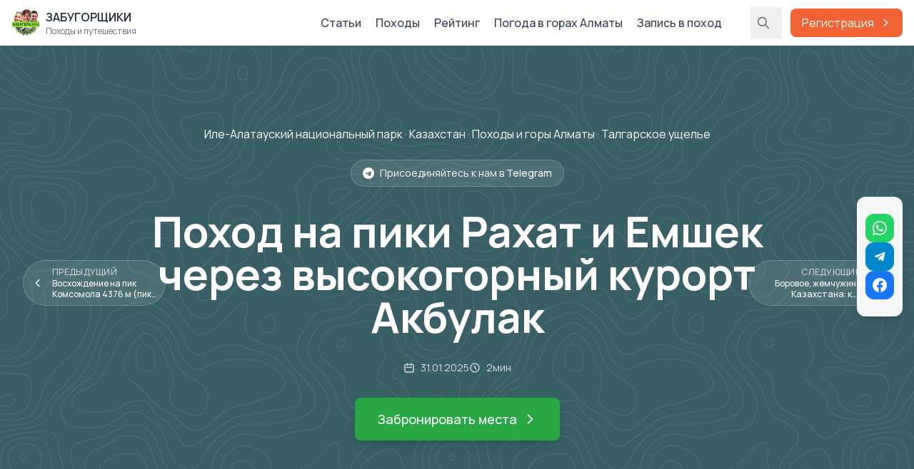

--- FILE ---
content_type: text/html; charset=UTF-8
request_url: https://zabugorshiki.com/rakhat-emshek/
body_size: 37370
content:
 <!DOCTYPE html><html lang="ru-RU"><head><meta charset="UTF-8"><meta http-equiv="X-UA-Compatible" content="IE=edge"><meta name="viewport" content="width=device-width, initial-scale=1, shrink-to-fit=no"><meta name="mobile-web-app-capable" content="yes"><meta name="apple-mobile-web-app-capable" content="yes"><meta name="apple-mobile-web-app-title" content="Забугорщики - "><link rel="apple-touch-icon-precomposed" sizes="57x57" href="https://zabugorshiki.com/wp-content/themes/understrap-child/images/favicon/apple-touch-icon-57x572.png" /><link rel="apple-touch-icon-precomposed" sizes="114x114" href="https://zabugorshiki.com/wp-content/themes/understrap-child/images/favicon/apple-touch-icon-114x1142.png" /><link rel="apple-touch-icon-precomposed" sizes="72x72" href="https://zabugorshiki.com/wp-content/themes/understrap-child/images/favicon/apple-touch-icon-72x722.png" /><link rel="apple-touch-icon-precomposed" sizes="144x144" href="https://zabugorshiki.com/wp-content/themes/understrap-child/images/favicon/apple-touch-icon-144x1442.png" /><link rel="apple-touch-icon-precomposed" sizes="60x60" href="https://zabugorshiki.com/wp-content/themes/understrap-child/images/favicon/apple-touch-icon-60x602.png" /><link rel="apple-touch-icon-precomposed" sizes="120x120" href="https://zabugorshiki.com/wp-content/themes/understrap-child/images/favicon/apple-touch-icon-120x1202.png" /><link rel="apple-touch-icon-precomposed" sizes="76x76" href="https://zabugorshiki.com/wp-content/themes/understrap-child/images/favicon/apple-touch-icon-76x762.png" /><link rel="apple-touch-icon-precomposed" sizes="152x152" href="https://zabugorshiki.com/wp-content/themes/understrap-child/images/favicon/apple-touch-icon-152x1522.png" /><link rel="icon" type="image/png" href="https://zabugorshiki.com/wp-content/themes/understrap-child/images/favicon/favicon-196x1962.png" sizes="196x196" /><link rel="icon" type="image/png" href="https://zabugorshiki.com/wp-content/themes/understrap-child/images/favicon/favicon-96x962.png" sizes="96x96" /><link rel="icon" type="image/png" href="https://zabugorshiki.com/wp-content/themes/understrap-child/images/favicon/favicon-32x322.png" sizes="32x32" /><link rel="icon" type="image/png" href="https://zabugorshiki.com/wp-content/themes/understrap-child/images/favicon/favicon-16x162.png" sizes="16x16" /><link rel="icon" type="image/png" href="https://zabugorshiki.com/wp-content/themes/understrap-child/images/favicon/favicon-1282.png" sizes="128x128" /><meta name="application-name" content="&nbsp;"/><meta name="msapplication-TileColor" content="#FFFFFF" /><meta name="msapplication-TileImage" content="https://zabugorshiki.com/wp-content/themes/understrap-child/images/favicon/mstile-144x1442.png" /><meta name="msapplication-square70x70logo" content="https://zabugorshiki.com/wp-content/themes/understrap-child/images/favicon/mstile-70x702.png" /><meta name="msapplication-square150x150logo" content="https://zabugorshiki.com/wp-content/themes/understrap-child/images/favicon/mstile-150x1502.png" /><meta name="msapplication-wide310x150logo" content="https://zabugorshiki.com/wp-content/themes/understrap-child/images/favicon/mstile-310x1502.png" /><meta name="msapplication-square310x310logo" content="https://zabugorshiki.com/wp-content/themes/understrap-child/images/favicon/mstile-310x3102.png" /><meta name="apple-itunes-app" content="app-id=6741381484"><link rel="profile" href="http://gmpg.org/xfn/11"><link rel="pingback" href="https://zabugorshiki.com/xmlrpc.php"><link rel="preconnect" href="https://fonts.googleapis.com"><link rel="preconnect" href="https://fonts.gstatic.com" crossorigin><link href="https://fonts.googleapis.com/css2?family=Manrope:wght@400;500;600;700&display=swap" rel="stylesheet"><meta name='robots' content='index, follow, max-image-preview:large, max-snippet:-1, max-video-preview:-1' /><style>img:is([sizes="auto" i], [sizes^="auto," i]) { contain-intrinsic-size: 3000px 1500px }</style><title>Поход на пики Рахат и Емшек через высокогорный курорт Акбулак</title><meta name="description" content="Самый красивый поход! Новый маршрут на пики Рахат (3088 м) и Емшек (3454 м) через солдатское ущелье и курорт Ак Булак. Как добраться, фото." /><link rel="canonical" href="https://zabugorshiki.com/rakhat-emshek/" /><meta property="og:locale" content="ru_RU" /><meta property="og:type" content="article" /><meta property="og:title" content="Поход на пики Рахат и Емшек через высокогорный курорт Акбулак" /><meta property="og:description" content="Самый красивый поход! Новый маршрут на пики Рахат (3088 м) и Емшек (3454 м) через солдатское ущелье и курорт Ак Булак. Как добраться, фото." /><meta property="og:url" content="https://zabugorshiki.com/rakhat-emshek/" /><meta property="og:site_name" content="Забугорщики" /><meta property="article:publisher" content="https://www.facebook.com/zabugorshiki" /><meta property="article:published_time" content="2021-08-05T16:33:30+00:00" /><meta property="article:modified_time" content="2025-01-31T10:48:42+00:00" /><meta property="og:image" content="https://zabugorshiki.com/wp-content/uploads/2021/08/Rakhat.jpg" /><meta property="og:image:width" content="1920" /><meta property="og:image:height" content="1080" /><meta property="og:image:type" content="image/jpeg" /><meta name="author" content="Ренат" /><meta name="twitter:card" content="summary_large_image" /><meta name="twitter:creator" content="@zabugorshiki" /><meta name="twitter:site" content="@zabugorshiki" /><meta name="twitter:label1" content="Написано автором" /><meta name="twitter:data1" content="Ренат" /><meta name="twitter:label2" content="Примерное время для чтения" /><meta name="twitter:data2" content="2 минуты" /> <script type="application/ld+json" class="yoast-schema-graph">{"@context":"https://schema.org","@graph":[{"@type":"WebPage","@id":"https://zabugorshiki.com/rakhat-emshek/","url":"https://zabugorshiki.com/rakhat-emshek/","name":"Поход на пики Рахат и Емшек через высокогорный курорт Акбулак","isPartOf":{"@id":"https://zabugorshiki.com/#website"},"primaryImageOfPage":{"@id":"https://zabugorshiki.com/rakhat-emshek/#primaryimage"},"image":{"@id":"https://zabugorshiki.com/rakhat-emshek/#primaryimage"},"thumbnailUrl":"https://zabugorshiki.com/wp-content/uploads/2021/08/Rakhat.jpg","datePublished":"2021-08-05T16:33:30+00:00","dateModified":"2025-01-31T10:48:42+00:00","author":{"@id":"https://zabugorshiki.com/#/schema/person/f737203ffe47f2ea97fae5af9f6fd1fe"},"description":"Самый красивый поход! Новый маршрут на пики Рахат (3088 м) и Емшек (3454 м) через солдатское ущелье и курорт Ак Булак. Как добраться, фото.","breadcrumb":{"@id":"https://zabugorshiki.com/rakhat-emshek/#breadcrumb"},"inLanguage":"ru-RU","potentialAction":[{"@type":"ReadAction","target":["https://zabugorshiki.com/rakhat-emshek/"]}]},{"@type":"ImageObject","inLanguage":"ru-RU","@id":"https://zabugorshiki.com/rakhat-emshek/#primaryimage","url":"https://zabugorshiki.com/wp-content/uploads/2021/08/Rakhat.jpg","contentUrl":"https://zabugorshiki.com/wp-content/uploads/2021/08/Rakhat.jpg","width":1920,"height":1080},{"@type":"BreadcrumbList","@id":"https://zabugorshiki.com/rakhat-emshek/#breadcrumb","itemListElement":[{"@type":"ListItem","position":1,"name":"Главная","item":"https://zabugorshiki.com/"},{"@type":"ListItem","position":2,"name":"Блог","item":"https://zabugorshiki.com/blog/"},{"@type":"ListItem","position":3,"name":"Поход на пики Рахат и Емшек через высокогорный курорт Акбулак"}]},{"@type":"WebSite","@id":"https://zabugorshiki.com/#website","url":"https://zabugorshiki.com/","name":"Забугорщики","description":"","potentialAction":[{"@type":"SearchAction","target":{"@type":"EntryPoint","urlTemplate":"https://zabugorshiki.com/?s={search_term_string}"},"query-input":{"@type":"PropertyValueSpecification","valueRequired":true,"valueName":"search_term_string"}}],"inLanguage":"ru-RU"},{"@type":"Person","@id":"https://zabugorshiki.com/#/schema/person/f737203ffe47f2ea97fae5af9f6fd1fe","name":"Ренат","image":{"@type":"ImageObject","inLanguage":"ru-RU","@id":"https://zabugorshiki.com/#/schema/person/image/","url":"https://secure.gravatar.com/avatar/b08cd17c2706ba717c3ae59b9e8813317967e4bfbca729095634e8e37c54754d?s=96&d=mm&r=g","contentUrl":"https://secure.gravatar.com/avatar/b08cd17c2706ba717c3ae59b9e8813317967e4bfbca729095634e8e37c54754d?s=96&d=mm&r=g","caption":"Ренат"},"description":"Ренат - искатель приключений. Найдёт тропу или проложит ее сам."}]}</script> <link rel='dns-prefetch' href='//unpkg.com' /><link rel='dns-prefetch' href='//www.googletagmanager.com' /><link rel="alternate" type="application/rss+xml" title="Забугорщики &raquo; Лента" href="https://zabugorshiki.com/feed/" /><link rel="alternate" type="application/rss+xml" title="Забугорщики &raquo; Лента комментариев" href="https://zabugorshiki.com/comments/feed/" /> <script type="text/javascript" id="wpp-js" src="https://zabugorshiki.com/wp-content/plugins/wordpress-popular-posts/assets/js/wpp.min.js?ver=7.3.5" data-sampling="0" data-sampling-rate="100" data-api-url="https://zabugorshiki.com/wp-json/wordpress-popular-posts" data-post-id="2771" data-token="f45dd146cd" data-lang="0" data-debug="0"></script> <link rel="alternate" type="application/rss+xml" title="Забугорщики &raquo; Лента комментариев к &laquo;Поход на пики Рахат и Емшек через высокогорный курорт Акбулак&raquo;" href="https://zabugorshiki.com/rakhat-emshek/feed/" /><link data-optimized="2" rel="stylesheet" href="https://zabugorshiki.com/wp-content/litespeed/css/7c848be2406448a5abd6edccfa0fe4c1.css?ver=f3e8c" /><style id='classic-theme-styles-inline-css' type='text/css'>/*! This file is auto-generated */
.wp-block-button__link{color:#fff;background-color:#32373c;border-radius:9999px;box-shadow:none;text-decoration:none;padding:calc(.667em + 2px) calc(1.333em + 2px);font-size:1.125em}.wp-block-file__button{background:#32373c;color:#fff;text-decoration:none}</style><style id='global-styles-inline-css' type='text/css'>:root{--wp--preset--aspect-ratio--square: 1;--wp--preset--aspect-ratio--4-3: 4/3;--wp--preset--aspect-ratio--3-4: 3/4;--wp--preset--aspect-ratio--3-2: 3/2;--wp--preset--aspect-ratio--2-3: 2/3;--wp--preset--aspect-ratio--16-9: 16/9;--wp--preset--aspect-ratio--9-16: 9/16;--wp--preset--color--black: #000000;--wp--preset--color--cyan-bluish-gray: #abb8c3;--wp--preset--color--white: #ffffff;--wp--preset--color--pale-pink: #f78da7;--wp--preset--color--vivid-red: #cf2e2e;--wp--preset--color--luminous-vivid-orange: #ff6900;--wp--preset--color--luminous-vivid-amber: #fcb900;--wp--preset--color--light-green-cyan: #7bdcb5;--wp--preset--color--vivid-green-cyan: #00d084;--wp--preset--color--pale-cyan-blue: #8ed1fc;--wp--preset--color--vivid-cyan-blue: #0693e3;--wp--preset--color--vivid-purple: #9b51e0;--wp--preset--gradient--vivid-cyan-blue-to-vivid-purple: linear-gradient(135deg,rgba(6,147,227,1) 0%,rgb(155,81,224) 100%);--wp--preset--gradient--light-green-cyan-to-vivid-green-cyan: linear-gradient(135deg,rgb(122,220,180) 0%,rgb(0,208,130) 100%);--wp--preset--gradient--luminous-vivid-amber-to-luminous-vivid-orange: linear-gradient(135deg,rgba(252,185,0,1) 0%,rgba(255,105,0,1) 100%);--wp--preset--gradient--luminous-vivid-orange-to-vivid-red: linear-gradient(135deg,rgba(255,105,0,1) 0%,rgb(207,46,46) 100%);--wp--preset--gradient--very-light-gray-to-cyan-bluish-gray: linear-gradient(135deg,rgb(238,238,238) 0%,rgb(169,184,195) 100%);--wp--preset--gradient--cool-to-warm-spectrum: linear-gradient(135deg,rgb(74,234,220) 0%,rgb(151,120,209) 20%,rgb(207,42,186) 40%,rgb(238,44,130) 60%,rgb(251,105,98) 80%,rgb(254,248,76) 100%);--wp--preset--gradient--blush-light-purple: linear-gradient(135deg,rgb(255,206,236) 0%,rgb(152,150,240) 100%);--wp--preset--gradient--blush-bordeaux: linear-gradient(135deg,rgb(254,205,165) 0%,rgb(254,45,45) 50%,rgb(107,0,62) 100%);--wp--preset--gradient--luminous-dusk: linear-gradient(135deg,rgb(255,203,112) 0%,rgb(199,81,192) 50%,rgb(65,88,208) 100%);--wp--preset--gradient--pale-ocean: linear-gradient(135deg,rgb(255,245,203) 0%,rgb(182,227,212) 50%,rgb(51,167,181) 100%);--wp--preset--gradient--electric-grass: linear-gradient(135deg,rgb(202,248,128) 0%,rgb(113,206,126) 100%);--wp--preset--gradient--midnight: linear-gradient(135deg,rgb(2,3,129) 0%,rgb(40,116,252) 100%);--wp--preset--font-size--small: 13px;--wp--preset--font-size--medium: 20px;--wp--preset--font-size--large: 36px;--wp--preset--font-size--x-large: 42px;--wp--preset--spacing--20: 0.44rem;--wp--preset--spacing--30: 0.67rem;--wp--preset--spacing--40: 1rem;--wp--preset--spacing--50: 1.5rem;--wp--preset--spacing--60: 2.25rem;--wp--preset--spacing--70: 3.38rem;--wp--preset--spacing--80: 5.06rem;--wp--preset--shadow--natural: 6px 6px 9px rgba(0, 0, 0, 0.2);--wp--preset--shadow--deep: 12px 12px 50px rgba(0, 0, 0, 0.4);--wp--preset--shadow--sharp: 6px 6px 0px rgba(0, 0, 0, 0.2);--wp--preset--shadow--outlined: 6px 6px 0px -3px rgba(255, 255, 255, 1), 6px 6px rgba(0, 0, 0, 1);--wp--preset--shadow--crisp: 6px 6px 0px rgba(0, 0, 0, 1);}:where(.is-layout-flex){gap: 0.5em;}:where(.is-layout-grid){gap: 0.5em;}body .is-layout-flex{display: flex;}.is-layout-flex{flex-wrap: wrap;align-items: center;}.is-layout-flex > :is(*, div){margin: 0;}body .is-layout-grid{display: grid;}.is-layout-grid > :is(*, div){margin: 0;}:where(.wp-block-columns.is-layout-flex){gap: 2em;}:where(.wp-block-columns.is-layout-grid){gap: 2em;}:where(.wp-block-post-template.is-layout-flex){gap: 1.25em;}:where(.wp-block-post-template.is-layout-grid){gap: 1.25em;}.has-black-color{color: var(--wp--preset--color--black) !important;}.has-cyan-bluish-gray-color{color: var(--wp--preset--color--cyan-bluish-gray) !important;}.has-white-color{color: var(--wp--preset--color--white) !important;}.has-pale-pink-color{color: var(--wp--preset--color--pale-pink) !important;}.has-vivid-red-color{color: var(--wp--preset--color--vivid-red) !important;}.has-luminous-vivid-orange-color{color: var(--wp--preset--color--luminous-vivid-orange) !important;}.has-luminous-vivid-amber-color{color: var(--wp--preset--color--luminous-vivid-amber) !important;}.has-light-green-cyan-color{color: var(--wp--preset--color--light-green-cyan) !important;}.has-vivid-green-cyan-color{color: var(--wp--preset--color--vivid-green-cyan) !important;}.has-pale-cyan-blue-color{color: var(--wp--preset--color--pale-cyan-blue) !important;}.has-vivid-cyan-blue-color{color: var(--wp--preset--color--vivid-cyan-blue) !important;}.has-vivid-purple-color{color: var(--wp--preset--color--vivid-purple) !important;}.has-black-background-color{background-color: var(--wp--preset--color--black) !important;}.has-cyan-bluish-gray-background-color{background-color: var(--wp--preset--color--cyan-bluish-gray) !important;}.has-white-background-color{background-color: var(--wp--preset--color--white) !important;}.has-pale-pink-background-color{background-color: var(--wp--preset--color--pale-pink) !important;}.has-vivid-red-background-color{background-color: var(--wp--preset--color--vivid-red) !important;}.has-luminous-vivid-orange-background-color{background-color: var(--wp--preset--color--luminous-vivid-orange) !important;}.has-luminous-vivid-amber-background-color{background-color: var(--wp--preset--color--luminous-vivid-amber) !important;}.has-light-green-cyan-background-color{background-color: var(--wp--preset--color--light-green-cyan) !important;}.has-vivid-green-cyan-background-color{background-color: var(--wp--preset--color--vivid-green-cyan) !important;}.has-pale-cyan-blue-background-color{background-color: var(--wp--preset--color--pale-cyan-blue) !important;}.has-vivid-cyan-blue-background-color{background-color: var(--wp--preset--color--vivid-cyan-blue) !important;}.has-vivid-purple-background-color{background-color: var(--wp--preset--color--vivid-purple) !important;}.has-black-border-color{border-color: var(--wp--preset--color--black) !important;}.has-cyan-bluish-gray-border-color{border-color: var(--wp--preset--color--cyan-bluish-gray) !important;}.has-white-border-color{border-color: var(--wp--preset--color--white) !important;}.has-pale-pink-border-color{border-color: var(--wp--preset--color--pale-pink) !important;}.has-vivid-red-border-color{border-color: var(--wp--preset--color--vivid-red) !important;}.has-luminous-vivid-orange-border-color{border-color: var(--wp--preset--color--luminous-vivid-orange) !important;}.has-luminous-vivid-amber-border-color{border-color: var(--wp--preset--color--luminous-vivid-amber) !important;}.has-light-green-cyan-border-color{border-color: var(--wp--preset--color--light-green-cyan) !important;}.has-vivid-green-cyan-border-color{border-color: var(--wp--preset--color--vivid-green-cyan) !important;}.has-pale-cyan-blue-border-color{border-color: var(--wp--preset--color--pale-cyan-blue) !important;}.has-vivid-cyan-blue-border-color{border-color: var(--wp--preset--color--vivid-cyan-blue) !important;}.has-vivid-purple-border-color{border-color: var(--wp--preset--color--vivid-purple) !important;}.has-vivid-cyan-blue-to-vivid-purple-gradient-background{background: var(--wp--preset--gradient--vivid-cyan-blue-to-vivid-purple) !important;}.has-light-green-cyan-to-vivid-green-cyan-gradient-background{background: var(--wp--preset--gradient--light-green-cyan-to-vivid-green-cyan) !important;}.has-luminous-vivid-amber-to-luminous-vivid-orange-gradient-background{background: var(--wp--preset--gradient--luminous-vivid-amber-to-luminous-vivid-orange) !important;}.has-luminous-vivid-orange-to-vivid-red-gradient-background{background: var(--wp--preset--gradient--luminous-vivid-orange-to-vivid-red) !important;}.has-very-light-gray-to-cyan-bluish-gray-gradient-background{background: var(--wp--preset--gradient--very-light-gray-to-cyan-bluish-gray) !important;}.has-cool-to-warm-spectrum-gradient-background{background: var(--wp--preset--gradient--cool-to-warm-spectrum) !important;}.has-blush-light-purple-gradient-background{background: var(--wp--preset--gradient--blush-light-purple) !important;}.has-blush-bordeaux-gradient-background{background: var(--wp--preset--gradient--blush-bordeaux) !important;}.has-luminous-dusk-gradient-background{background: var(--wp--preset--gradient--luminous-dusk) !important;}.has-pale-ocean-gradient-background{background: var(--wp--preset--gradient--pale-ocean) !important;}.has-electric-grass-gradient-background{background: var(--wp--preset--gradient--electric-grass) !important;}.has-midnight-gradient-background{background: var(--wp--preset--gradient--midnight) !important;}.has-small-font-size{font-size: var(--wp--preset--font-size--small) !important;}.has-medium-font-size{font-size: var(--wp--preset--font-size--medium) !important;}.has-large-font-size{font-size: var(--wp--preset--font-size--large) !important;}.has-x-large-font-size{font-size: var(--wp--preset--font-size--x-large) !important;}
:where(.wp-block-post-template.is-layout-flex){gap: 1.25em;}:where(.wp-block-post-template.is-layout-grid){gap: 1.25em;}
:where(.wp-block-columns.is-layout-flex){gap: 2em;}:where(.wp-block-columns.is-layout-grid){gap: 2em;}
:root :where(.wp-block-pullquote){font-size: 1.5em;line-height: 1.6;}</style> <script type="text/javascript" src="https://zabugorshiki.com/wp-includes/js/jquery/jquery.min.js?ver=3.7.1" id="jquery-core-js"></script> 
 <script type="text/javascript" src="https://www.googletagmanager.com/gtag/js?id=G-DF48KN15DZ" id="google_gtagjs-js" async></script> <script type="text/javascript" id="google_gtagjs-js-after">/*  */
window.dataLayer = window.dataLayer || [];function gtag(){dataLayer.push(arguments);}
gtag("set","linker",{"domains":["zabugorshiki.com"]});
gtag("js", new Date());
gtag("set", "developer_id.dZTNiMT", true);
gtag("config", "G-DF48KN15DZ", {"googlesitekit_post_type":"post"});
/*  */</script> <link rel="https://api.w.org/" href="https://zabugorshiki.com/wp-json/" /><link rel="alternate" title="JSON" type="application/json" href="https://zabugorshiki.com/wp-json/wp/v2/posts/2771" /><link rel="EditURI" type="application/rsd+xml" title="RSD" href="https://zabugorshiki.com/xmlrpc.php?rsd" /><meta name="generator" content="WordPress 6.8.3" /><link rel='shortlink' href='https://zabugorshiki.com/?p=2771' /><link rel="alternate" title="oEmbed (JSON)" type="application/json+oembed" href="https://zabugorshiki.com/wp-json/oembed/1.0/embed?url=https%3A%2F%2Fzabugorshiki.com%2Frakhat-emshek%2F" /><link rel="alternate" title="oEmbed (XML)" type="text/xml+oembed" href="https://zabugorshiki.com/wp-json/oembed/1.0/embed?url=https%3A%2F%2Fzabugorshiki.com%2Frakhat-emshek%2F&#038;format=xml" /><meta name="generator" content="Site Kit by Google 1.163.0" /><style id="wpp-loading-animation-styles">@-webkit-keyframes bgslide{from{background-position-x:0}to{background-position-x:-200%}}@keyframes bgslide{from{background-position-x:0}to{background-position-x:-200%}}.wpp-widget-block-placeholder,.wpp-shortcode-placeholder{margin:0 auto;width:60px;height:3px;background:#dd3737;background:linear-gradient(90deg,#dd3737 0%,#571313 10%,#dd3737 100%);background-size:200% auto;border-radius:3px;-webkit-animation:bgslide 1s infinite linear;animation:bgslide 1s infinite linear}</style><meta name="mobile-web-app-capable" content="yes"><meta name="apple-mobile-web-app-capable" content="yes"><meta name="apple-mobile-web-app-title" content="Забугорщики - "><meta property="og:image" content="https://og.canyonia.com/screenshot?url=https%3A%2F%2Fzabugorshiki.com%2Frakhat-emshek%2F" />
 <script async src="https://www.googletagmanager.com/gtag/js?id=UA-118888894-1"></script> <script>window.dataLayer = window.dataLayer || [];
		function gtag(){dataLayer.push(arguments);}
		gtag('js', new Date());

		gtag('config', 'UA-118888894-1');</script> </head><body class="wp-singular post-template-default single single-post postid-2771 single-format-standard wp-embed-responsive wp-theme-understrap wp-child-theme-understrap-child parent-category-kazakhstan parent-category-ile-alatau-national-park full-width-featured-image group-blog"><div class="min-h-screen" id="page"><div id="wrapper-navbar" itemscope itemtype="http://schema.org/WebSite">
<a class="sr-only focus:not-sr-only focus:p-4 focus:block focus:bg-white" href="#content">
Перейти к содержанию		</a><nav class="bg-white fixed w-full left-0 z-50 shadow-sm transition-all duration-300" id="main-navbar"><div class="container mx-auto px-4 relative"><div class="flex items-center justify-between h-16"><div class="flex items-center gap-3">
<a class="flex items-center space-x-2 group" rel="home" href="https://zabugorshiki.com/" title="Kazakhstan Adventures" itemprop="url">
<img class="h-10 w-auto transition-transform duration-300 group-hover:scale-110" src="https://zabugorshiki.com/wp-content/themes/understrap-child/images/logo_xs.jpg" alt="Kazakhstan Adventures Logo"><div class="flex flex-col">
<span class="text-base font-semibold text-gray-800">ЗАБУГОРЩИКИ</span>
<span class="text-xs text-gray-500 d-none d-sm-block">Походы и путешествия</span></div>
</a></div><div class="hidden xl:flex items-center justify-end flex-1 ml-4"><div class="flex-shrink-0 px-4"><ul id="main-menu" class="flex space-x-1 overflow-x-auto"><li id="menu-item-2046" class="menu-item menu-item-type-post_type menu-item-object-page current_page_parent relative text-gray-700 "><a href="https://zabugorshiki.com/blog/" class="inline-flex items-center px-2 py-2 font-medium hover:text-primary transition-colors duration-200 text-base">Статьи</a></li><li id="menu-item-1471" class="menu-item menu-item-type-taxonomy menu-item-object-category current-post-ancestor current-menu-parent current-post-parent relative text-gray-700 "><a href="https://zabugorshiki.com/hiking/" class="inline-flex items-center px-2 py-2 font-medium hover:text-primary transition-colors duration-200 text-base">Походы</a></li><li id="menu-item-5110" class="menu-item menu-item-type-post_type menu-item-object-page relative text-gray-700 "><a href="https://zabugorshiki.com/top/" class="inline-flex items-center px-2 py-2 font-medium hover:text-primary transition-colors duration-200 text-base">Рейтинг</a></li><li id="menu-item-4269" class="menu-item menu-item-type-post_type menu-item-object-page relative text-gray-700 "><a href="https://zabugorshiki.com/almaty-weather/" class="inline-flex items-center px-2 py-2 font-medium hover:text-primary transition-colors duration-200 text-base">Погода в горах Алматы</a></li><li id="menu-item-3719" class="menu-item menu-item-type-post_type menu-item-object-page relative text-gray-700 "><a href="https://zabugorshiki.com/hike/" class="inline-flex items-center px-2 py-2 font-medium hover:text-primary transition-colors duration-200 text-base">Запись в поход</a></li></ul></div><div class="flex items-center space-x-3 ml-4 flex-shrink-0">
<button type="button"
id="search-toggle-button"
class="p-2 min-w-[44px] min-h-[44px] text-gray-500 hover:text-primary transition-colors duration-200"
aria-label="Открыть поиск"
aria-controls="search-overlay"
aria-expanded="false">
<svg class="w-5 h-5" fill="none" stroke="currentColor" viewBox="0 0 24 24">
<path stroke-linecap="round" stroke-linejoin="round" stroke-width="2"
d="M21 21l-6-6m2-5a7 7 0 11-14 0 7 7 0 0114 0z"/>
</svg>
</button>
<a href="https://friendhike.com/ru"
target="_blank"
class="inline-flex items-center px-4 py-2 rounded-lg bg-primary hover:bg-primary-dark text-white transition duration-150 whitespace-nowrap">
<span>Регистрация</span>
<svg class="w-4 h-4 ml-2" fill="none" stroke="currentColor" viewBox="0 0 24 24">
<path stroke-linecap="round" stroke-linejoin="round" stroke-width="2" d="M9 5l7 7-7 7"/>
</svg>
</a></div></div>
<button id="mobile-menu-button"
class="xl:hidden inline-flex items-center justify-center p-2 min-w-[44px] min-h-[44px] rounded-lg text-gray-600 hover:text-gray-900 hover:bg-gray-100 focus:outline-none focus:ring-2 focus:ring-inset focus:ring-primary transition duration-150"
type="button"
aria-controls="mobile-menu"
aria-expanded="false">
<span class="sr-only">Open main menu</span>
<svg id="menu-closed-icon" class="h-6 w-6" fill="none" viewBox="0 0 24 24" stroke="currentColor">
<path stroke-linecap="round" stroke-linejoin="round" stroke-width="2" d="M4 6h16M4 12h16M4 18h16"/>
</svg>
<svg id="menu-open-icon" class="hidden h-6 w-6" fill="none" viewBox="0 0 24 24" stroke="currentColor">
<path stroke-linecap="round" stroke-linejoin="round" stroke-width="2" d="M6 18L18 6M6 6l12 12"/>
</svg>
</button></div><div id="search-overlay"
class="hidden absolute inset-x-0 top-16 bg-white border-t border-gray-100 p-4 shadow-lg animate-slide-in"><form method="get" id="searchform" action="https://zabugorshiki.com/" class="max-w-2xl mx-auto"><div class="relative">
<input class="w-full h-12 pl-4 pr-10 rounded-lg border-2 border-gray-200 focus:border-primary focus:ring-2 focus:ring-primary/20"
id="s" name="s" type="text"
placeholder="Поиск маршрута или горы"
value="">
<button type="submit"
class="absolute right-3 top-1/2 -translate-y-1/2 text-gray-400 hover:text-primary transition-colors duration-200">
<svg class="w-5 h-5" fill="none" stroke="currentColor" viewBox="0 0 24 24">
<path stroke-linecap="round" stroke-linejoin="round" stroke-width="2"
d="M21 21l-6-6m2-5a7 7 0 11-14 0 7 7 0 0114 0z"/>
</svg>
</button></div></form></div><div id="mobile-menu" class="hidden xl:hidden"><div class="px-2 pt-2 pb-3 space-y-1 bg-white border-t border-gray-100"><div class="p-2"><form method="get" action="https://zabugorshiki.com/" class="relative">
<input class="w-full h-12 pl-4 pr-10 rounded-lg border border-gray-300 focus:border-primary focus:ring-1 focus:ring-primary"
name="s" type="text"
placeholder="Поиск"
value="">
<button type="submit"
class="absolute right-4 top-1/2 -translate-y-1/2 text-gray-400 hover:text-primary transition-colors duration-200">
<svg class="w-5 h-5" fill="none" stroke="currentColor" viewBox="0 0 24 24">
<path stroke-linecap="round" stroke-linejoin="round" stroke-width="2"
d="M21 21l-6-6m2-5a7 7 0 11-14 0 7 7 0 0114 0z"/>
</svg>
</button></form></div><ul id="mobile-menu-items" class="space-y-1"><li class="menu-item menu-item-type-post_type menu-item-object-page current_page_parent relative text-gray-700 "><a href="https://zabugorshiki.com/blog/" class="inline-flex items-center px-2 py-2 font-medium hover:text-primary transition-colors duration-200 text-base">Статьи</a></li><li class="menu-item menu-item-type-taxonomy menu-item-object-category current-post-ancestor current-menu-parent current-post-parent relative text-gray-700 "><a href="https://zabugorshiki.com/hiking/" class="inline-flex items-center px-2 py-2 font-medium hover:text-primary transition-colors duration-200 text-base">Походы</a></li><li class="menu-item menu-item-type-post_type menu-item-object-page relative text-gray-700 "><a href="https://zabugorshiki.com/top/" class="inline-flex items-center px-2 py-2 font-medium hover:text-primary transition-colors duration-200 text-base">Рейтинг</a></li><li class="menu-item menu-item-type-post_type menu-item-object-page relative text-gray-700 "><a href="https://zabugorshiki.com/almaty-weather/" class="inline-flex items-center px-2 py-2 font-medium hover:text-primary transition-colors duration-200 text-base">Погода в горах Алматы</a></li><li class="menu-item menu-item-type-post_type menu-item-object-page relative text-gray-700 "><a href="https://zabugorshiki.com/hike/" class="inline-flex items-center px-2 py-2 font-medium hover:text-primary transition-colors duration-200 text-base">Запись в поход</a></li></ul><div class="p-2">
<a href="https://friendhike.com/ru"
target="_blank"
class="flex items-center justify-center w-full px-4 py-3 rounded-lg bg-primary hover:bg-primary-dark text-white transition duration-150">
<span>Регистрация</span>
<svg class="w-4 h-4 ml-2" fill="none" stroke="currentColor" viewBox="0 0 24 24">
<path stroke-linecap="round" stroke-linejoin="round" stroke-width="2" d="M9 5l7 7-7 7"/>
</svg>
</a></div></div></div></div></nav></div><style>@keyframes slideIn {
	from {
		opacity: 0;
		transform: translateY(-10px);
	}
	to {
		opacity: 1;
		transform: translateY(0);
	}
}

@keyframes slideOut {
	from {
		opacity: 1;
		transform: translateY(0);
	}
	to {
		opacity: 0;
		transform: translateY(-10px);
	}
}

.animate-slide-in {
	animation: slideIn 0.2s ease-out forwards;
}

.animate-slide-out {
	animation: slideOut 0.2s ease-in forwards;
}

#mobile-menu-items li a {
	@apply block px-3 py-2 rounded-lg text-gray-700 hover:bg-gray-50 hover:text-primary transition-colors duration-200;
}

#mobile-menu-items li.current-menu-item a {
	@apply bg-primary/10 text-primary font-medium;
}

#main-menu {
	@apply text-sm;
}

#main-menu li a {
	@apply px-3 py-2 rounded-lg text-gray-700 hover:bg-gray-50 hover:text-primary transition-colors duration-200 whitespace-nowrap;
}

#main-menu li.current-menu-item a {
	@apply bg-primary/10 text-primary font-medium;
}

.menu-item {
	@apply flex-shrink-0;
}

@media (max-width: 1280px) {
	#main-menu {
		@apply text-xs;
	}
	
	#main-menu li a {
		@apply px-2;
	}
}</style><div class="fixed bottom-0 left-0 right-0 bg-white border-t border-gray-200 sm:hidden z-50"><div class="flex items-center justify-around">
<a href="/hiking/" class="flex flex-col items-center p-3 text-primary">
<svg class="w-6 h-6" viewBox="0 0 128 128" xmlns="http://www.w3.org/2000/svg" xmlns:xlink="http://www.w3.org/1999/xlink" aria-hidden="true" role="img" class="iconify iconify--noto" preserveAspectRatio="xMidYMid meet"><path d="M65.03 92.69S4.8 111.08 4.67 112.41c-.13 1.33 24.11 12.02 64.62 11.46c38.64-.53 53.57-10.39 53.83-11.46S66.36 92.42 65.03 92.69z" fill="#b9ce46"></path><path d="M62.26 42.15l-4.31-5.42s-6.96 7.3-8.84 9.29c-1.88 1.99-3.33 3.14-4.23 5.01c-1.29 2.67-5.38 25.72-5.38 25.72L27.67 88.9s-2.23-1.39-2.78-.94s-18.67 22.05-18.67 22.05l-1.56 2.39s3.6.8 4.71.69c.54-.05 3.2-.66 6.21-.97c3.17-.33 7.22-.06 7.67-.11c.51-.05 2.27-.57 2.27-.57l15.74-9.39l12.93-3.21l11.83 5.31l23.21 1.11l12.71-19.01l-27.63-36.59l-12.05-7.51z" fill="#9ea2a3"></path><path d="M28.55 97.77s-.43-1.23-.75-2.14c-.32-.91-.13-6.73-.13-6.73s7.21 4.26 8.01 4.96s7.94 5.15 7.94 5.15s5.09-.64 6.86-.75c1.77-.11 4.83.05 4.83.05l-1.18 1.72s-11.53 3.75-13.57 4.4c-2.04.64-15.11 7.29-15.09 7.04c.04-.52 3.4-5.33 3.4-5.33l-.32-8.37z" fill="#717a7c"></path><path d="M80.73 103.46l-49.26 7.78s-2.38 2.11-2.14 2.67c.24.56 9.33 2.25 12.47 2.65c3.14.4 24.61 1.61 26.94 1.45c2.33-.16 26.14-1.37 29.44-1.77c3.3-.4 14.39-1.17 15.12-1.5c1.41-.64 7.88-4.13 7.88-4.13s-7.24-11.42-8.69-14.16c-1.45-2.73-3.86-7.64-5.55-9.33s-2.9-2.41-2.9-2.41s-2.28-5.3-4.94-8.68c-2.65-3.38-5.8-9.3-6.64-10.14c-3.19-3.18-3.77-3.03-3.77-3.03l2 24.1s-3.7 7.4-4.99 9.41c-1.27 2.03-4.97 7.09-4.97 7.09z" fill="#717a7c"></path><path d="M63.03 27.62l-.97 19.62l11.41 7.08s3.43 8.79 3.59 9.6c.16.8-.15 2.97.17 3.53c.32.56 6.23 4.63 6.46 4.64c1.31.07 4.02-.4 3.86-.64s1.08-5.46 1.08-5.46s-7.84-12.71-9.53-16.25c-1.69-3.54-8.04-12.71-8.77-14.24s-4.18-6.6-4.91-7.4s-1.9-1.04-2.39-.48z" fill="#717a7c"></path><path d="M68.02 65.05s5.39-8.88 5.55-10.24s-4.34-9.65-5.47-12.63c-1.13-2.98-4.1-9.09-4.42-9.89c-.32-.8-.64-4.66-.64-4.66s-2.25 2.41-3.06 4.34c-.8 1.93-3.83 6.68-3.83 6.68s1.9 11.02 2.63 15.76c.72 4.75 1.26 10.98 1.15 11.21c-.69 1.4-5.33 12.68-5.33 12.68s-.6 5.47-.04 6.03c.56.56 3.81 1.3 4.06.92c.49-.73.48-3.5.48-3.5s9.02-12.18 9.31-12.78c.11-.23-.39-3.92-.39-3.92z" fill="silver"></path><path d="M49.64 65.92c-.03-1.21-1.8-6.95-2.12-8.24c-.32-1.29-1-7.66-1.89-7.66c-.88 0-4.96 11.22-5.37 12.27c-.4 1.05-6.11 13.35-6.84 14.8c-.72 1.45-4.02 7.72-4.66 8.77s-1.49 2.83-1.49 2.83l16.34 10.33l5.9-.67s-3.45-9.27-4.26-11.36s-1.77-5.47-1.77-5.47s1.87-4.48 3.09-7.7c1.23-3.24 3.11-6.7 3.07-7.9z" fill="silver"></path><path d="M25.32 87.97c.04.15.25 3.92.14 6.17c-.11 2.26-.55 4.52-.55 4.52l-6.61 8.6s-11.96 4.63-12.68 4.85c-.72.22-.95.3-.95.3s-1.5-.91 2.99-5.81c5.8-6.33 13.22-15 14.16-16.09c1.67-1.94 3.39-2.99 3.5-2.54z" fill="silver"></path><path d="M39.8 90.59c-.68-.07-1.54 2.2-2 3.89c-.33 1.19-2.46 7.22-2.71 8.39c-.26 1.18-1.58 4.66-1.22 4.82c.36.15 3.15.35 4.64.04c1.48-.31 4.72-2.91 4.72-3.52s-1.4-6.93-1.53-7.68c-.36-2.15-.84-5.83-1.9-5.94z" fill="#367c2d"></path><path d="M106.71 99.82c-.6-.25-2.13 6.52-2.45 8.91c-.32 2.39-1.17 6.93-.95 7.38c.64 1.27 7.46.43 8.12-.66c.19-.31-.77-5.4-1.46-7.55c-.94-2.94-1.71-7.43-3.26-8.08z" fill="#367c2d"></path><path d="M118.66 91.29c-.94.04-1.94 8.25-2.56 10.04c-.7 2.03-3.04 11.64-2.07 12.74c.97 1.1 4.68.23 6.06-.17c1.33-.38 2.48-1.02 2.8-1.73s-.44-6.44-1.36-10.44c-.94-4.05-1.39-10.51-2.87-10.44z" fill="#367c2d"></path><path d="M31.47 111.25s2.59.98 11.46 1.53c8.87.55 13.23.5 13.23.5l20.26-2.96l4.6-7.28s-6.12-.23-9.37-.34c-3.25-.11-8.1-.13-8.32-.73c-.22-.61 5.47-4.74 7.07-5.56c1.6-.83 5.46-1.27 6.34-2.2c.88-.94 12-7.21 13.37-7.26c1.38-.06 5.68 2.59 6.5 2.31c.83-.28-2.86-10.04-3.35-11.87c-.04-.16-1.99-9.67-2.05-9.85c-.46-1.41-1.87-5.07-2.76-4.63c-.88.44-2.37 3.8-3.47 7.16s-1.76 5.13-2.31 5.95s-6.94 4.91-7.83 5.84c-.88.94-3.53 2.92-5.13 3.58c-1.6.66-3.14.66-4.3 1.71c-1.16 1.05-2.59 2.87-4.19 4.57c-1.6 1.71-4.85 5.63-5.92 6.59s-2.03 1.89-2.03 1.89s-7.73 2.19-10.33 3.45c-2.58 1.27-12.14 7.43-11.47 7.6z" fill="silver"></path><path d="M76.52 106.03c-.72.06-1.73 5.46-2.09 6.66c-.2.68-1.87 5.33-1.42 6.11c.9 1.6 8.3 1.17 8.63.33c.32-.84-2.11-6.46-2.56-7.5c-.46-1.02-1.5-5.69-2.56-5.6z" fill="#367c2d"></path><path d="M111.79 52.02c-.85.85-.88 2.2.06 2.97c.83.69 2.2.24 2.71-.38c.51-.62.45-1.97-.23-2.65s-2.03-.45-2.54.06z" fill="#ffffff"></path><path d="M112.07 64.67c-.91 1-.61 2.49.23 3.04c.84.55 2.1.5 2.72-.26c.55-.68.61-2.04-.23-2.88c-.73-.73-2.13-.55-2.72.1z" opacity=".5" fill="#ffffff"></path><path d="M86 32.06c-.26.83.26 1.77 1.05 1.91c.83.15 1.68-.09 1.91-.88c.23-.8-.06-1.8-1.2-2c-1.14-.2-1.63.52-1.76.97z" opacity=".6" fill="#ffffff"></path><path d="M94.54 46.11s.74-2.72 1.28-2.81c.54-.09 1.62 2.92 1.62 2.92s2.69.09 2.78.51c.09.43-1.9 2.04-1.9 2.04s.74 2.52.43 2.84c-.31.31-2.78-1.28-2.78-1.28s-2.21 1.87-2.72 1.53c-.51-.34.43-3.15.43-3.15s-2.1-1.5-2.13-2.01c-.04-.51 2.99-.59 2.99-.59z" fill="#ffffff"></path><path d="M33.54 38.62s.97-2.79 1.56-2.82c.58-.03 1.43 2.79 1.43 2.79s2.88.03 3.08.45c.25.54-1.85 2.37-1.85 2.37s.68 2.72.36 3.05c-.36.36-2.85-1.07-2.85-1.07s-2.56 1.78-3.11 1.3c-.48-.42.52-3.31.52-3.31s-2.4-1.75-2.27-2.24c.17-.68 3.13-.52 3.13-.52z" fill="#ffffff"></path><path d="M11.86 46.11c-.6-.03-1.42.57-1.42 1.6c0 .76.73 1.39 1.36 1.39c.91 0 1.54-.69 1.51-1.48c-.04-1.03-.82-1.48-1.45-1.51z" opacity=".5" fill="#ffffff"></path><path d="M18.47 61.03c.06 1.14.63 2.11 2.11 2.07s2.7-2.31 1.29-3.64c-1.41-1.33-3.48.04-3.4 1.57z" fill="#ffffff"></path><path d="M8.65 74.98c.7.78 2.38.47 2.42-.9c.04-1.25-.59-1.84-1.76-1.68c-1.16.16-1.51 1.63-.66 2.58z" fill="#ffffff"></path><path d="M45.91 92.85c-.59.2-1.32 2.48-2.01 4.84c-.44 1.49-1.72 5.96-1.41 6.18c.31.22 3.4.37 4.62-.38s2.11-1.4 2.27-1.84c.16-.44-1.24-4.32-1.78-5.74c-.42-1.07-1.07-3.28-1.69-3.06z" fill="#367c2d"></path><path d="M35.53 20.08c-.91 1-.61 2.49.23 3.04c.84.55 2.1.5 2.72-.26c.55-.68.61-2.04-.23-2.88c-.73-.72-2.14-.54-2.72.1z" opacity=".5" fill="#ffffff"></path></svg>
<span class="text-xs mt-1">Маршруты</span>
</a><a href="/blog/" class="flex flex-col items-center p-3 text-gray-600 hover:text-primary">
<svg class="w-6 h-6" version="1.1" xmlns="http://www.w3.org/2000/svg" xmlns:xlink="http://www.w3.org/1999/xlink"
viewBox="0 0 512.001 512.001" xml:space="preserve">
<path style="fill:#E6E6E6;" d="M310.452,467.797h78.462l0,0c0,19.447-15.765,35.212-35.212,35.212H100.232
c-19.447,0-35.212-15.765-35.212-35.212l0,0h219.852"/>
<polyline style="fill:#F2F2F2;" points="334.339,467.797 384.845,193.811 69.088,193.811 119.595,467.797 "/>
<path style="fill:#BADB82;" d="M286.217,288.952v-17.399h-17.399c-55.837,0-101.101,45.264-101.101,101.101v17.399h17.399
C240.952,390.054,286.217,344.789,286.217,288.952z"/>
<path d="M450.569,281.912c-7.691-13.98-21.809-22.326-37.764-22.326h-30.92l11.829-64.167c0.485-2.633-0.226-5.346-1.938-7.403
s-4.251-3.247-6.93-3.247H69.087c-2.677,0-5.217,1.19-6.93,3.247c-1.713,2.058-2.423,4.77-1.937,7.403l7.548,40.94
c0.903,4.898,5.606,8.136,10.502,7.233c4.897-0.903,8.136-5.605,7.233-10.502l-5.584-30.289h294.097l-47.182,255.953h-16.382
c-4.981,0-9.017,4.037-9.017,9.017c0,4.98,4.036,9.017,9.017,9.017h67.847c-3.682,10.016-13.32,17.18-24.598,17.18H100.232
c-11.277,0-20.914-7.163-24.597-17.18H284.87c4.981,0,9.017-4.037,9.017-9.017c0-4.98-4.036-9.017-9.017-9.017H127.101
L91.915,267.882c-0.902-4.897-5.601-8.136-10.502-7.233c-4.898,0.903-8.136,5.605-7.233,10.502l34.582,187.603H65.02
c-4.98,0-9.017,4.037-9.017,9.017c0,24.389,19.841,44.23,44.229,44.23H353.7c24.389,0,44.23-19.842,44.23-44.23
c0-4.98-4.036-9.017-9.017-9.017h-43.742l8.235-44.675c26.202-1.797,49.84-15.788,64.046-38.204l31.76-50.114
C457.753,312.283,458.26,295.892,450.569,281.912z M433.98,316.107l-31.76,50.114c-10.255,16.182-26.803,26.729-45.404,29.36
l21.745-117.963h34.245c9.28,0,17.49,4.855,21.964,12.985C439.243,298.735,438.947,308.269,433.98,316.107z"/>
<path d="M228.587,99.609c0,9.931-3.619,14.394-8.627,20.573c-4.659,5.746-9.938,12.258-11.895,23.088
c-0.886,4.9,2.368,9.591,7.269,10.478c0.543,0.099,1.082,0.145,1.615,0.145c4.278,0,8.074-3.056,8.863-7.414
c1.135-6.276,4.233-10.099,8.157-14.939c5.637-6.954,12.652-15.608,12.652-31.929c0-16.312-7.015-24.961-12.651-31.911
c-5.01-6.176-8.628-10.639-8.628-20.567c0-9.916,3.618-14.379,8.625-20.555c3.098-3.82,6.609-8.15,9.138-13.954
c1.99-4.565-0.099-9.879-4.663-11.869s-9.879,0.097-11.869,4.663c-1.55,3.556-3.896,6.45-6.614,9.802
c-5.636,6.951-12.651,15.603-12.651,31.912c0,16.32,7.016,24.973,12.655,31.926C224.971,85.23,228.587,89.692,228.587,99.609z"/>
<path d="M301.96,56.148c4.981,0,9.017-4.037,9.017-9.017c0-9.916,3.619-14.378,8.626-20.554c3.097-3.82,6.609-8.15,9.138-13.954
c1.99-4.565-0.097-9.879-4.662-11.869c-4.572-1.991-9.88,0.099-11.869,4.663c-1.551,3.556-3.896,6.45-6.615,9.802
c-5.636,6.951-12.651,15.603-12.651,31.912C292.943,52.111,296.981,56.148,301.96,56.148z"/>
<path d="M293.701,143.27c-0.885,4.9,2.37,9.591,7.27,10.476c0.542,0.099,1.081,0.145,1.615,0.145c4.278,0,8.075-3.056,8.863-7.414
c1.134-6.276,4.233-10.099,8.156-14.939c5.637-6.954,12.652-15.608,12.652-31.929c0-16.313-6.984-24.924-12.595-31.841
c-3.137-3.866-8.814-4.46-12.684-1.322c-3.868,3.137-4.46,8.816-1.324,12.684c4.974,6.131,8.567,10.562,8.567,20.481
c0,9.931-3.619,14.394-8.627,20.573C300.938,125.928,295.659,132.44,293.701,143.27z"/>
<path d="M142.952,99.609c0,9.929-3.618,14.392-8.624,20.57c-4.657,5.748-9.937,12.262-11.888,23.095
c-0.882,4.902,2.374,9.59,7.276,10.473c0.541,0.097,1.078,0.144,1.609,0.144c4.28,0,8.078-3.06,8.864-7.419
c1.13-6.276,4.228-10.099,8.15-14.939c5.635-6.953,12.646-15.605,12.646-31.924c0-16.311-7.011-24.96-12.644-31.91
c-5.006-6.177-8.624-10.64-8.624-20.568c0-9.92,3.616-14.382,8.621-20.56c3.095-3.82,6.602-8.148,9.131-13.95
c1.99-4.565-0.099-9.879-4.663-11.869s-9.879,0.097-11.869,4.663c-1.55,3.556-3.895,6.45-6.61,9.801
c-5.634,6.951-12.644,15.604-12.644,31.912c0,16.319,7.013,24.972,12.648,31.923C139.337,85.229,142.952,89.689,142.952,99.609z"/>
<path d="M185.116,399.044c60.719,0,110.119-49.399,110.119-110.118v-17.399c0-4.98-4.036-9.017-9.017-9.017h-17.4
c-60.719,0-110.118,49.399-110.118,110.118v17.399c0,4.98,4.037,9.017,9.017,9.017L185.116,399.044L185.116,399.044z
M268.818,280.544h8.383v8.382c0,49.271-38.901,89.624-87.601,91.97l63.47-63.47c3.521-3.521,3.521-9.23,0-12.751
s-9.231-3.521-12.751,0l-63.47,63.47C179.195,319.445,219.545,280.544,268.818,280.544z"/>
</svg>
<span class="text-xs mt-1">Статьи</span>
</a><a href="/almaty-weather/" class="flex flex-col items-center p-3 text-gray-600 hover:text-primary">
<svg class="w-6 h-6" viewBox="0 0 1024 1024" xmlns="http://www.w3.org/2000/svg" class="icon"  version="1.1" xmlns="http://www.w3.org/2000/svg"><path d="M725.333333 576c-152.917333 0-277.333333-124.416-277.333333-277.333333S572.416 21.333333 725.333333 21.333333h21.333334v21.333334c0 129.386667 105.28 234.666667 234.666666 234.666666h21.333334v21.333334c0 152.917333-124.416 277.333333-277.333334 277.333333z" fill="#EFD358" /><path d="M810.666667 789.333333H213.333333c-105.856 0-192-86.122667-192-192s86.144-192 192-192c17.322667 0 34.624 2.453333 51.669334 7.338667A256.128 256.128 0 0 1 490.666667 277.333333a255.786667 255.786667 0 0 1 232.533333 149.290667A189.653333 189.653333 0 0 1 810.666667 405.333333c105.856 0 192 86.122667 192 192s-86.144 192-192 192z" fill="#666666" /><path d="M659.328 716.288A21.333333 21.333333 0 0 0 640 704h-139.157333l73.642666-184.085333a21.333333 21.333333 0 0 0-36.202666-21.589334l-213.333334 256A21.333333 21.333333 0 0 0 341.333333 789.333333h139.157334l-73.642667 184.085334a21.333333 21.333333 0 0 0 36.202667 21.589333l213.333333-256a21.333333 21.333333 0 0 0 2.944-22.72z" fill="#EFD358" /></svg>
<span class="text-xs mt-1">Погода</span>
</a>
<a href="/map/" class="flex flex-col items-center p-3 text-gray-600 hover:text-primary">
<img class="h-6 w-auto" src="https://zabugorshiki.com/wp-content/themes/understrap-child/images/icons/map.svg" alt="Map">
<span class="text-xs mt-1">Карта</span>
</a>
<a href="/plus/" class="flex flex-col items-center p-3 text-gray-600 hover:text-primary">
<span class="text-lg">🌲</span>
<span class="text-xs mt-1">Plus</span>
</a></div></div><style>@media (max-width: 640px) {
        #page {
            padding-bottom: 4rem;
        }
    }
    
	/* Fixed navbar offset (no YouTube banner) */
			#main-navbar { top: 0; }
			#page { padding-top: 64px; }

			/* Mobile adjustments */
			@media (max-width: 640px) {
			#page { padding-top: 64px; padding-bottom: 4rem; }
			}</style><article class="min-h-screen bg-gray-50 overflow-x-hidden" id="single-wrapper"><main id="main" class="pb-16 overflow-x-hidden"><style>.wp-block-image img {
    border-radius: 1rem;
}</style><article class="mb-12 post-2771 post type-post status-publish format-standard has-post-thumbnail hentry category-ile-alatau-national-park category-kazakhstan category-hiking category-talgarshkoe tag-ile-alatau"><header class="relative w-full overflow-hidden" style="background: #385f66 url(/wp-content/themes/understrap-child/images/bg/pattern.png) repeat center center"><div class="hidden xl:block"><div class="absolute left-4 top-1/2 transform -translate-y-1/2 z-10" style="left: 2rem;">
<a href="https://zabugorshiki.com/komsomol/"
class="group flex items-center space-x-3 bg-white/10 backdrop-blur-sm hover:bg-white/20 rounded-full py-2 px-3 transition-all duration-300 hover:scale-105 border border-white/20 max-w-[200px]"><div class="flex-shrink-0">
<svg class="w-4 h-4 text-white group-hover:text-white transition-colors duration-200" fill="none" stroke="currentColor" viewBox="0 0 24 24">
<path stroke-linecap="round" stroke-linejoin="round" stroke-width="2" d="M15 19l-7-7 7-7"/>
</svg></div><div class="text-left min-w-0 flex-1"><p class="text-xs text-white/70 uppercase tracking-wide font-medium">Предыдущий</p><p class="text-xs text-white font-medium line-clamp-2 leading-tight">Восхождение на пик Комсомола 4376 м (пик Алматы) и Карлытау</p></div>
</a></div><div class="absolute right-4 top-1/2 transform -translate-y-1/2 z-10" style="right: 2rem;">
<a href="https://zabugorshiki.com/burabay/"
class="group flex items-center space-x-3 bg-white/10 backdrop-blur-sm hover:bg-white/20 rounded-full py-2 px-3 transition-all duration-300 hover:scale-105 border border-white/20 max-w-[200px]"><div class="text-right min-w-0 flex-1"><p class="text-xs text-white/70 uppercase tracking-wide font-medium">Следующий</p><p class="text-xs text-white font-medium line-clamp-2 leading-tight">Боровое, жемчужина Казахстана: как добраться до Бурабай, цены</p></div><div class="flex-shrink-0">
<svg class="w-4 h-4 text-white group-hover:text-white transition-colors duration-200" fill="none" stroke="currentColor" viewBox="0 0 24 24">
<path stroke-linecap="round" stroke-linejoin="round" stroke-width="2" d="M9 5l7 7-7 7"/>
</svg></div>
</a></div></div><div class="container mx-auto px-4 py-12"><div class="py-16 text-center text-white"><div class="mb-6 text-white">
<a href="https://zabugorshiki.com/kazakhstan/ile-alatau-national-park/" rel="category tag">Иле-Алатауский национальный парк</a> · <a href="https://zabugorshiki.com/kazakhstan/" rel="category tag">Казахстан</a> · <a href="https://zabugorshiki.com/hiking/" rel="category tag">Походы и горы Алматы</a> · <a href="https://zabugorshiki.com/kazakhstan/ile-alatau-national-park/talgarshkoe/" rel="category tag">Талгарское ущелье</a></div>
<a href="https://t.me/friendhike" target="_blank" class="inline-flex items-center px-4 py-2 mb-8 bg-white/10 backdrop-blur-sm rounded-full text-sm border border-white/20 hover:bg-white/20 transition-colors duration-200">
<svg class="w-4 h-4 mr-2" viewBox="0 0 24 24" fill="currentColor">
<path d="M12 0C5.373 0 0 5.373 0 12s5.373 12 12 12 12-5.373 12-12S18.627 0 12 0zm5.894 8.221l-1.97 9.28c-.145.658-.537.818-1.084.508l-3-2.21-1.446 1.394c-.14.18-.357.223-.535.223l.192-2.748 5.004-4.53c.218-.196-.047-.304-.336-.108l-6.18 3.89-2.672-.882c-.58-.183-.594-.577.124-.852l10.435-4.02c.485-.176.915.107 1.103.855z"/>
</svg>
<span>Присоединяйтесь к нам в <span class="font-medium">Telegram</span></span>
</a><h1 class="text-4xl md:text-5xl lg:text-6xl font-bold mb-8 max-w-4xl mx-auto break-keep" style="word-break: auto-phrase;">
Поход на пики Рахат и Емшек через высокогорный курорт Акбулак</h1><div class="flex flex-wrap justify-center items-center gap-6 text-sm text-white/80 mb-8">
<time datetime="2025-01-31T13:48:42+03:00" class="flex items-center">
<svg class="w-4 h-4 mr-2" fill="none" stroke="currentColor" viewBox="0 0 24 24">
<path stroke-linecap="round" stroke-linejoin="round" stroke-width="2"
d="M8 7V3m8 4V3m-9 8h10M5 21h14a2 2 0 002-2V7a2 2 0 00-2-2H5a2 2 0 00-2 2v12a2 2 0 002 2z"/>
</svg>
31.01.2025          </time>
<span class="flex items-center">
<svg class="w-4 h-4 mr-2" fill="none" stroke="currentColor" viewBox="0 0 24 24">
<path stroke-linecap="round" stroke-linejoin="round" stroke-width="2"
d="M12 8v4l3 3m6-3a9 9 0 11-18 0 9 9 0 0118 0z"/>
</svg>
<span>2 </span> мин
</span></div>
<a href="#daty-avtorskih-pohodov"
class="inline-flex items-center px-8 py-4 bg-success hover:bg-success/90 text-white text-lg font-medium rounded-lg transition duration-300 shadow-lg hover:shadow-xl">
Забронировать места
<svg class="ml-2 w-5 h-5" fill="none" stroke="currentColor" viewBox="0 0 24 24">
<path stroke-linecap="round" stroke-linejoin="round" stroke-width="2" d="M9 5l7 7-7 7"/>
</svg>
</a></div></div></header><div class="sticky top-0 z-40 bg-white border-b border-gray-200 shadow-sm"><div class="container mx-auto px-4"><nav class="flex items-center gap-1 overflow-x-auto scrollbar-hide py-3">
<a href="#opisanie" class="nav-link flex items-center gap-2 px-4 py-2 text-sm font-medium text-gray-600 hover:text-primary hover:bg-gray-50 rounded-lg transition-colors duration-200 whitespace-nowrap">
<svg class="w-4 h-4" fill="none" stroke="currentColor" viewBox="0 0 24 24">
<path stroke-linecap="round" stroke-linejoin="round" stroke-width="2" d="M9 12h6m-6 4h6m2 5H7a2 2 0 01-2-2V5a2 2 0 012-2h5.586a1 1 0 01.707.293l5.414 5.414a1 1 0 01.293.707V19a2 2 0 01-2 2z"/>
</svg>
Описание
</a>
<a href="#kratkaya-informatsiya" class="nav-link flex items-center gap-2 px-4 py-2 text-sm font-medium text-gray-600 hover:text-primary hover:bg-gray-50 rounded-lg transition-colors duration-200 whitespace-nowrap">
<svg class="w-4 h-4" fill="none" stroke="currentColor" viewBox="0 0 24 24">
<path stroke-linecap="round" stroke-linejoin="round" stroke-width="2" d="M13 16h-1v-4h-1m1-4h.01M21 12a9 9 0 11-18 0 9 9 0 0118 0z"/>
</svg>
Информация
</a>
<a href="#gps-trek" class="nav-link flex items-center gap-2 px-4 py-2 text-sm font-medium text-gray-600 hover:text-primary hover:bg-gray-50 rounded-lg transition-colors duration-200 whitespace-nowrap">
<svg class="w-4 h-4" fill="none" stroke="currentColor" viewBox="0 0 24 24">
<path stroke-linecap="round" stroke-linejoin="round" stroke-width="2" d="M17.657 16.657L13.414 20.9a1.998 1.998 0 01-2.827 0l-4.244-4.243a8 8 0 1111.314 0z"/>
<path stroke-linecap="round" stroke-linejoin="round" stroke-width="2" d="M15 11a3 3 0 11-6 0 3 3 0 016 0z"/>
</svg>
GPS-трек
</a>
<a href="#fotografii" class="nav-link flex items-center gap-2 px-4 py-2 text-sm font-medium text-gray-600 hover:text-primary hover:bg-gray-50 rounded-lg transition-colors duration-200 whitespace-nowrap">
<svg class="w-4 h-4" fill="none" stroke="currentColor" viewBox="0 0 24 24">
<path stroke-linecap="round" stroke-linejoin="round" stroke-width="2" d="M4 16l4.586-4.586a2 2 0 012.828 0L16 16m-2-2l1.586-1.586a2 2 0 012.828 0L20 14m-6-6h.01M6 20h12a2 2 0 002-2V6a2 2 0 00-2-2H6a2 2 0 00-2 2v12a2 2 0 002 2z"/>
</svg>
Фотографии
</a>
<a href="#tekushchaya-pogoda" class="nav-link flex items-center gap-2 px-4 py-2 text-sm font-medium text-gray-600 hover:text-primary hover:bg-gray-50 rounded-lg transition-colors duration-200 whitespace-nowrap">
<svg class="w-4 h-4" fill="none" stroke="currentColor" viewBox="0 0 24 24">
<path stroke-linecap="round" stroke-linejoin="round" stroke-width="2" d="M3 15a4 4 0 004 4h9a5 5 0 10-.1-9.999 5.002 5.002 0 10-9.78 2.096A4.001 4.001 0 003 15z"/>
</svg>
Погода на маршруте
</a>
<a href="#daty-avtorskih-pohodov" class="nav-link flex items-center gap-2 px-4 py-2 text-sm font-medium text-gray-600 hover:text-primary hover:bg-gray-50 rounded-lg transition-colors duration-200 whitespace-nowrap">
<svg class="w-4 h-4" fill="none" stroke="currentColor" viewBox="0 0 24 24">
<path stroke-linecap="round" stroke-linejoin="round" stroke-width="2" d="M8 7V3m8 4V3m-9 8h10M5 21h14a2 2 0 002-2V7a2 2 0 00-2-2H5a2 2 0 00-2 2v12a2 2 0 002 2z"/>
</svg>
Даты походов
</a></nav></div></div><div class="container mx-auto px-4 py-12"><div class="flex flex-col lg:flex-row gap-8"><div class="w-full lg:w-1/3 order-first lg:order-last"><div class="sticky top-8"><div id="kratkaya-informatsiya" class="bg-white p-6 rounded-2xl shadow-sm mb-8 overflow-hidden border border-gray-100 relative"><div class="absolute top-0 right-0 bottom-0 w-1/2 opacity-[0.07] pointer-events-none flex items-center justify-center overflow-hidden">
<svg viewBox="0 0 100 100" fill="none" xmlns="http://www.w3.org/2000/svg" class="w-full h-full text-[var(--accent-color)] max-w-[180px] p-2 translate-x-3">
<path d="M20,80 Q30,70 25,60 T35,50 Q45,40 50,45 T65,35 Q75,25 80,20"
stroke="currentColor"
stroke-width="2.5"
stroke-linecap="round"
stroke-linejoin="round"
class="drop-shadow-sm" />
<path d="M15,65 L85,65" stroke="currentColor" stroke-width="0.5" stroke-dasharray="2 2" stroke-opacity="0.3" />
<path d="M15,50 L85,50" stroke="currentColor" stroke-width="0.5" stroke-dasharray="2 2" stroke-opacity="0.3" />
<path d="M15,35 L85,35" stroke="currentColor" stroke-width="0.5" stroke-dasharray="2 2" stroke-opacity="0.3" />
<circle cx="20" cy="80" r="3.5" fill="currentColor" />
<circle cx="20" cy="80" r="5.5" fill="currentColor" fill-opacity="0.3" />
<circle cx="80" cy="20" r="3.5" fill="currentColor" />
<circle cx="80" cy="20" r="5.5" fill="currentColor" fill-opacity="0.3" />
<circle cx="25" cy="60" r="2" fill="currentColor" />
<circle cx="35" cy="50" r="2" fill="currentColor" />
<circle cx="50" cy="45" r="2" fill="currentColor" />
<circle cx="65" cy="35" r="2" fill="currentColor" />
</svg></div><div class="relative z-10"><h3 class="text-xl font-semibold text-[var(--text-color)] mb-6 flex items-center">
<svg class="w-6 h-6 mr-3 text-[var(--accent-color)]" fill="none" stroke="currentColor" viewBox="0 0 24 24">
<path stroke-linecap="round" stroke-linejoin="round" stroke-width="2" d="M13 16h-1v-4h-1m1-4h.01M21 12a9 9 0 11-18 0 9 9 0 0118 0z"/>
</svg>
Краткая информация</h3><div><div class="flex items-center gap-4 p-2 rounded-lg hover:bg-gray-50 transition-colors duration-200"><div class="flex-shrink-0 w-12 h-12 bg-[var(--accent-color)]/10 rounded-lg flex items-center justify-center">
<img class="w-6 h-6"
src="https://zabugorshiki.com/wp-content/themes/understrap-child/images/icons/route.png"
alt="Дистанция"></div><div><p class="text-sm text-gray-600">Дистанция</p><p class="font-medium text-gray-900">16.5 км</p></div></div><div class="flex items-center gap-4 p-2 rounded-lg hover:bg-gray-50 transition-colors duration-200"><div class="flex-shrink-0 w-12 h-12 bg-[var(--accent-color)]/10 rounded-lg flex items-center justify-center">
<img class="w-6 h-6"
src="https://zabugorshiki.com/wp-content/themes/understrap-child/images/icons/hiking.png"
alt="Сложность"></div><div><p class="text-sm text-gray-600">Сложность</p><p class="font-medium text-gray-900">4/5</p></div></div><div class="flex items-center gap-4 p-2 rounded-lg hover:bg-gray-50 transition-colors duration-200"><div class="flex-shrink-0 w-12 h-12 bg-[var(--accent-color)]/10 rounded-lg flex items-center justify-center">
<img class="w-6 h-6"
src="https://zabugorshiki.com/wp-content/themes/understrap-child/images/icons/outdoor.png"
alt="Набор высоты"></div><div><p class="text-sm text-gray-600">Набор высоты</p><p class="font-medium text-gray-900">2074 м</p></div></div><div class="flex items-center gap-4 p-2 rounded-lg hover:bg-gray-50 transition-colors duration-200"><div class="flex-shrink-0 w-12 h-12 bg-[var(--accent-color)]/10 rounded-lg flex items-center justify-center">
<img class="w-6 h-6"
src="https://zabugorshiki.com/wp-content/themes/understrap-child/images/icons/day.png"
alt="Длительность"></div><div><p class="text-sm text-gray-600">Длительность</p><p class="font-medium text-gray-900">5ч 0м</p></div></div><div id="gps-trek" class="mt-3 flex justify-center">
<a href="https://friendhike.com/ru"
target="_blank"
class="w-full inline-flex items-center gap-3 px-6 py-3 bg-gray-100 hover:bg-gray-200 rounded-lg transition-colors duration-200">
<img class="w-6 h-6"
src="https://zabugorshiki.com/wp-content/themes/understrap-child/images/icons/gps2.png"
alt="GPS-трек">
<span class="font-medium text-gray-900">Скачать GPS-трек на сайте FriendHike</span>
</a></div></div></div></div><div id="tekushchaya-pogoda" class="bg-white p-6 rounded-2xl shadow-sm mb-8 border border-gray-100"><h3 class="text-xl font-semibold text-[var(--text-color)] mb-6 flex items-center">
<svg class="w-6 h-6 mr-3 text-[var(--accent-color)]" fill="none" stroke="currentColor" viewBox="0 0 24 24">
<path stroke-linecap="round" stroke-linejoin="round" stroke-width="2"
d="M3 15a4 4 0 004 4h9a5 5 0 10-.1-9.999 5.002 5.002 0 10-9.78 2.096A4.001 4.001 0 003 15z" />
</svg>
Погода на маршруте</h3><div class="flex flex-col"><div class="w-full bg-[var(--light-bg)] p-4 rounded-xl mb-4"><div class="flex items-center justify-between"><div class="flex items-center gap-3">
<img class="w-12 h-12"
src="https://zabugorshiki.com/wp-content/themes/understrap-child/images/icons/weather/04n@2x.png"
alt="Weather"><div>
<span class="text-2xl font-bold text-gray-900">
-11°C
</span><p class="text-sm text-gray-600 capitalize">
Пасмурные облака</p></div></div><div class="text-right"><p class="text-sm text-gray-600">
Макс: -7°C</p><p class="text-sm text-gray-600">
Мин: -15°C</p></div></div><div class="mt-2 text-sm text-gray-600">
Вероятность осадков: 0%</div></div><div class="space-y-2 mb-4"><div class="flex items-center justify-between p-3 bg-white rounded-lg hover:bg-gray-50 transition duration-200"><div class="flex items-center gap-3">
<img class="w-8 h-8"
src="https://zabugorshiki.com/wp-content/themes/understrap-child/images/icons/weather/04n@2x.png"
alt="Weather"><div><p class="text-sm font-medium text-gray-900">
Вт, 27 Янв</p><p class="text-xs text-gray-500 capitalize">
Пасмурные облака</p></div></div><div class="text-right"><p class="text-sm font-medium text-gray-900">
-5°C</p><p class="text-xs text-gray-500">
-7° / -3°</p></div></div><div class="flex items-center justify-between p-3 bg-white rounded-lg hover:bg-gray-50 transition duration-200"><div class="flex items-center gap-3">
<img class="w-8 h-8"
src="https://zabugorshiki.com/wp-content/themes/understrap-child/images/icons/weather/04n@2x.png"
alt="Weather"><div><p class="text-sm font-medium text-gray-900">
Ср, 28 Янв</p><p class="text-xs text-gray-500 capitalize">
Небольшой снег</p></div></div><div class="text-right"><p class="text-sm font-medium text-gray-900">
-7°C</p><p class="text-xs text-gray-500">
-8° / -5°</p></div></div><div class="flex items-center justify-between p-3 bg-white rounded-lg hover:bg-gray-50 transition duration-200"><div class="flex items-center gap-3">
<img class="w-8 h-8"
src="https://zabugorshiki.com/wp-content/themes/understrap-child/images/icons/weather/01n@2x.png"
alt="Weather"><div><p class="text-sm font-medium text-gray-900">
Чт, 29 Янв</p><p class="text-xs text-gray-500 capitalize">
Ясное небо</p></div></div><div class="text-right"><p class="text-sm font-medium text-gray-900">
-8°C</p><p class="text-xs text-gray-500">
-9° / -5°</p></div></div></div><div class="text-center">
<a href="https://zabugorshiki.com/almaty-weather/"
target="_blank"
class="text-sm text-[var(--accent-color)] hover:underline">
Подробный прогноз →
</a></div></div></div><div class="bg-white p-6 rounded-2xl shadow-sm mb-8 border border-gray-100"><h3 class="text-xl font-semibold text-[var(--text-color)] mb-4 flex items-center">
📱 У нас появилось собственное приложение!</h3>
<a href="https://apple.co/4jh6Hu2" target="_blank" rel="noopener noreferrer" class="inline-block">
<img src="https://zabugorshiki.com/wp-content/themes/understrap-child/images/icons/appstore.svg"
alt="Загрузите в App Store"
style="height: 50px;"
class="h-auto">
</a>
<a href="https://play.google.com/store/apps/details?id=com.renatello.friendhike&hl=ru" target="_blank" rel="noopener noreferrer" class="inline-block">
<img src="https://zabugorshiki.com/wp-content/themes/understrap-child/images/icons/googleplay.png"
alt="Загрузите в Google Play"
style="height: 50px;"
class="h-auto">
</a></div><div class="bg-white p-6 rounded-2xl shadow-sm mb-8 border border-gray-100"><h3 class="text-xl font-semibold text-[var(--text-color)] mb-3 flex items-center gap-2">
⚡ Забугорщики Плюс</h3><p class="text-gray-600 mb-4">
Ваша поддержка помогает нам развивать проект и выпускать больше полезных материалов о походах.</p><div class="flex flex-col sm:flex-col gap-3">
<a href="/plus/" class="px-5 py-3 bg-primary hover:bg-primary-dark text-white text-base font-medium rounded-lg transition duration-200 shadow-md js-open-pricing-modal text-center">
⭐ Поддержать нас
</a></div></div><div class="bg-white p-6 rounded-2xl shadow-sm mb-8 border border-gray-100"><h3 class="text-xl font-semibold text-[var(--text-color)] mb-6 flex items-center">
🏔️ Присоединяйтесь к нашему сообществу в Telegram!</h3><div class="space-y-4"><div class="relative rounded-xl overflow-hidden mb-6">
<img src="https://zabugorshiki.com/wp-content/themes/understrap-child/images/special/1.jpg"
alt="Приключенческая игра в Telegram"
class="w-full h-auto rounded-xl shadow-md hover:opacity-95 transition-opacity duration-200"
loading="lazy"></div><p class="text-gray-600">
Планируйте походы вместе, участвуйте в приключенческой игре и находите единомышленников для походов. Живое общение и полезные советы — всё в одном месте.</p><a href="https://t.me/friendhike"
target="_blank"
class="block w-full text-center px-6 py-3 bg-primary hover:bg-primary-dark text-white rounded-xl transition-colors duration-200 font-medium">
👉 Присоединиться к сообществу
</a></div></div></div></div><div class="w-full lg:w-2/3 order-last lg:order-first"><div id="fotografii"><div class="mb-8"><div class="grid grid-cols-2 md:grid-cols-4 gap-1 relative overflow-hidden rounded-xl"><div class="col-span-2 row-span-2 h-[200px] md:h-[350px]">
<img src="https://zabugorshiki.com/wp-content/uploads/2021/08/Rakhat-1024x576.jpg"
alt="Поход на пики Рахат и Емшек через высокогорный курорт Акбулак"
data-index="0"
class="w-full h-full object-cover cursor-pointer my-0"
loading="lazy"
onclick="openGallery('gallery-2771', 0)"></div><div class="h-[100px] md:h-[174px]">
<img src="https://cdn.friendhike.com/routes/kz/5bf4e57b-992b-4fd4-be5f-aca520148f25.jpg"
alt="Trail photo"
data-index="1"
class="w-full h-full object-cover cursor-pointer my-0"
loading="lazy"
onclick="openGallery('gallery-2771', 1)"></div><div class="h-[100px] md:h-[174px]">
<img src="https://cdn.friendhike.com/routes/kz/07818088-9cb8-4126-8f37-f0a99670af0e.jpg"
alt="Trail photo"
data-index="2"
class="w-full h-full object-cover cursor-pointer my-0"
loading="lazy"
onclick="openGallery('gallery-2771', 2)"></div><div class="h-[100px] md:h-[174px]">
<img src="https://cdn.friendhike.com/routes/kz/1727d675-d523-46aa-b837-f765993cac95.jpg"
alt="Trail photo"
data-index="3"
class="w-full h-full object-cover cursor-pointer my-0"
loading="lazy"
onclick="openGallery('gallery-2771', 3)"></div><div class="h-[100px] md:h-[174px] relative">
<img src="https://cdn.friendhike.com/routes/kz/5b3b092a-a77d-400a-9f60-4ce5605b4b44.jpg"
alt="Trail photo"
data-index="4"
class="w-full h-full object-cover cursor-pointer my-0"
loading="lazy"
onclick="openGallery('gallery-2771', 4)"><div class="absolute inset-0 bg-black bg-opacity-30 flex items-center justify-center cursor-pointer"
onclick="openGallery('gallery-2771', 4)">
<span class="text-white font-medium text-lg">+2 фото</span></div></div>
<button
class="absolute bottom-3 right-3 bg-white hover:bg-gray-100 text-gray-900 px-3 py-1.5 shadow flex items-center font-medium text-sm z-10 rounded-lg"
onclick="openGallery('gallery-2771', 0)">
<svg xmlns="http://www.w3.org/2000/svg" class="h-4 w-4 mr-1.5" fill="none" viewBox="0 0 24 24" stroke="currentColor">
<path stroke-linecap="round" stroke-linejoin="round" stroke-width="2" d="M4 6h16M4 12h16m-7 6h7" />
</svg>
Показать все фото
</button></div></div><div id="gallery-2771" class="fixed inset-0 z-50 bg-black bg-opacity-95 hidden flex flex-col"><div class="flex items-center justify-between p-3 text-white">
<button onclick="closeGallery('gallery-2771')" class="p-2 hover:bg-gray-800 rounded-full">
<svg xmlns="http://www.w3.org/2000/svg" class="h-5 w-5" fill="none" viewBox="0 0 24 24" stroke="currentColor">
<path stroke-linecap="round" stroke-linejoin="round" stroke-width="2.5" d="M6 18L18 6M6 6l12 12" />
</svg>
</button><div class="text-base">
<span id="gallery-2771-counter">1</span> / 7</div><div></div></div><div class="flex-grow relative overflow-hidden"><div class="absolute inset-0 flex items-center justify-center"><div id="gallery-2771-images" class="w-full h-full flex items-center justify-center"><div class="w-full h-full flex items-center justify-center hidden gallery-slide">
<img src="https://zabugorshiki.com/wp-content/uploads/2021/08/Rakhat-1024x576.jpg"
alt="Поход на пики Рахат и Емшек через высокогорный курорт Акбулак"
class="max-h-full max-w-full object-contain"></div><div class="w-full h-full flex items-center justify-center hidden gallery-slide">
<img src="https://cdn.friendhike.com/routes/kz/5bf4e57b-992b-4fd4-be5f-aca520148f25.jpg"
alt="Trail photo"
class="max-h-full max-w-full object-contain"></div><div class="w-full h-full flex items-center justify-center hidden gallery-slide">
<img src="https://cdn.friendhike.com/routes/kz/07818088-9cb8-4126-8f37-f0a99670af0e.jpg"
alt="Trail photo"
class="max-h-full max-w-full object-contain"></div><div class="w-full h-full flex items-center justify-center hidden gallery-slide">
<img src="https://cdn.friendhike.com/routes/kz/1727d675-d523-46aa-b837-f765993cac95.jpg"
alt="Trail photo"
class="max-h-full max-w-full object-contain"></div><div class="w-full h-full flex items-center justify-center hidden gallery-slide">
<img src="https://cdn.friendhike.com/routes/kz/5b3b092a-a77d-400a-9f60-4ce5605b4b44.jpg"
alt="Trail photo"
class="max-h-full max-w-full object-contain"></div><div class="w-full h-full flex items-center justify-center hidden gallery-slide">
<img src="https://cdn.friendhike.com/hikes/us/d1832eb9-977a-4129-8255-93dcdc1b648e.JPG"
alt="Trail photo"
class="max-h-full max-w-full object-contain"></div><div class="w-full h-full flex items-center justify-center hidden gallery-slide">
<img src="https://cdn.friendhike.com/mountains/kz/4591d69b-f4a1-4faa-b24e-4d7959d543e7.jpg"
alt="Trail photo"
class="max-h-full max-w-full object-contain"></div></div></div>
<button onclick="prevImage('gallery-2771')" class="absolute left-3 top-1/2 transform -translate-y-1/2 bg-white bg-opacity-90 hover:bg-opacity-100 text-black p-1.5 rounded-full">
<svg xmlns="http://www.w3.org/2000/svg" class="h-6 w-6" fill="none" viewBox="0 0 24 24" stroke="currentColor">
<path stroke-linecap="round" stroke-linejoin="round" stroke-width="2.5" d="M15 19l-7-7 7-7" />
</svg>
</button>
<button onclick="nextImage('gallery-2771')" class="absolute right-3 top-1/2 transform -translate-y-1/2 bg-white bg-opacity-90 hover:bg-opacity-100 text-black p-1.5 rounded-full">
<svg xmlns="http://www.w3.org/2000/svg" class="h-6 w-6" fill="none" viewBox="0 0 24 24" stroke="currentColor">
<path stroke-linecap="round" stroke-linejoin="round" stroke-width="2.5" d="M9 5l7 7-7 7" />
</svg>
</button></div><div class="h-16 bg-black p-1 overflow-x-auto"><div class="flex h-full space-x-1"><div onclick="showImage('gallery-2771', 0)"
class="h-full flex-shrink-0 cursor-pointer gallery-2771-thumb">
<img src="https://zabugorshiki.com/wp-content/uploads/2021/08/Rakhat-1024x576.jpg"
alt="Thumbnail"
class="h-full object-cover border-2 border-transparent hover:border-white"></div><div onclick="showImage('gallery-2771', 1)"
class="h-full flex-shrink-0 cursor-pointer gallery-2771-thumb">
<img src="https://cdn.friendhike.com/routes/kz/5bf4e57b-992b-4fd4-be5f-aca520148f25.jpg"
alt="Thumbnail"
class="h-full object-cover border-2 border-transparent hover:border-white"></div><div onclick="showImage('gallery-2771', 2)"
class="h-full flex-shrink-0 cursor-pointer gallery-2771-thumb">
<img src="https://cdn.friendhike.com/routes/kz/07818088-9cb8-4126-8f37-f0a99670af0e.jpg"
alt="Thumbnail"
class="h-full object-cover border-2 border-transparent hover:border-white"></div><div onclick="showImage('gallery-2771', 3)"
class="h-full flex-shrink-0 cursor-pointer gallery-2771-thumb">
<img src="https://cdn.friendhike.com/routes/kz/1727d675-d523-46aa-b837-f765993cac95.jpg"
alt="Thumbnail"
class="h-full object-cover border-2 border-transparent hover:border-white"></div><div onclick="showImage('gallery-2771', 4)"
class="h-full flex-shrink-0 cursor-pointer gallery-2771-thumb">
<img src="https://cdn.friendhike.com/routes/kz/5b3b092a-a77d-400a-9f60-4ce5605b4b44.jpg"
alt="Thumbnail"
class="h-full object-cover border-2 border-transparent hover:border-white"></div><div onclick="showImage('gallery-2771', 5)"
class="h-full flex-shrink-0 cursor-pointer gallery-2771-thumb">
<img src="https://cdn.friendhike.com/hikes/us/d1832eb9-977a-4129-8255-93dcdc1b648e.JPG"
alt="Thumbnail"
class="h-full object-cover border-2 border-transparent hover:border-white"></div><div onclick="showImage('gallery-2771', 6)"
class="h-full flex-shrink-0 cursor-pointer gallery-2771-thumb">
<img src="https://cdn.friendhike.com/mountains/kz/4591d69b-f4a1-4faa-b24e-4d7959d543e7.jpg"
alt="Thumbnail"
class="h-full object-cover border-2 border-transparent hover:border-white"></div></div></div></div></div><div class="social-share-container"><div class="fixed top-1/2 -translate-y-1/2 right-4 z-40 hidden lg:block" data-post-id="2771"><div class="py-2 flex flex-col items-center space-y-4 bg-white/95 backdrop-blur-sm rounded-xl py-6 px-3 shadow-lg ring-1 ring-black/5"><div class="flex flex-col gap-4">
<a href="https://api.whatsapp.com/send?text=%D0%9F%D0%BE%D1%85%D0%BE%D0%B4+%D0%BD%D0%B0+%D0%BF%D0%B8%D0%BA%D0%B8+%D0%A0%D0%B0%D1%85%D0%B0%D1%82+%D0%B8+%D0%95%D0%BC%D1%88%D0%B5%D0%BA+%D1%87%D0%B5%D1%80%D0%B5%D0%B7+%D0%B2%D1%8B%D1%81%D0%BE%D0%BA%D0%BE%D0%B3%D0%BE%D1%80%D0%BD%D1%8B%D0%B9+%D0%BA%D1%83%D1%80%D0%BE%D1%80%D1%82+%D0%90%D0%BA%D0%B1%D1%83%D0%BB%D0%B0%D0%BA%20https%3A%2F%2Fzabugorshiki.com%2Frakhat-emshek%2F"
target="_blank"
class="w-10 h-10 flex items-center justify-center rounded-xl bg-[#25D366] hover:bg-[#25D366]/90 text-white shadow-sm hover:shadow-md transition duration-200 group sharer"
data-platform="whatsapp"
title="Share on WhatsApp">
<svg class="w-5 h-5 transition-transform group-hover:scale-110" viewBox="0 0 24 24" fill="currentColor">
<path d="M17.472 14.382c-.297-.149-1.758-.867-2.03-.967-.273-.099-.471-.148-.67.15-.197.297-.767.966-.94 1.164-.173.199-.347.223-.644.075-.297-.15-1.255-.463-2.39-1.475-.883-.788-1.48-1.761-1.653-2.059-.173-.297-.018-.458.13-.606.134-.133.298-.347.446-.52.149-.174.198-.298.298-.497.099-.198.05-.371-.025-.52-.075-.149-.669-1.612-.916-2.207-.242-.579-.487-.5-.669-.51-.173-.008-.371-.01-.57-.01-.198 0-.52.074-.792.372-.272.297-1.04 1.016-1.04 2.479 0 1.462 1.065 2.875 1.213 3.074.149.198 2.096 3.2 5.077 4.487.709.306 1.262.489 1.694.625.712.227 1.36.195 1.871.118.571-.085 1.758-.719 2.006-1.413.248-.694.248-1.289.173-1.413-.074-.124-.272-.198-.57-.347m-5.421 7.403h-.004a9.87 9.87 0 01-5.031-1.378l-.361-.214-3.741.982.998-3.648-.235-.374a9.86 9.86 0 01-1.51-5.26c.001-5.45 4.436-9.884 9.888-9.884 2.64 0 5.122 1.03 6.988 2.898a9.825 9.825 0 012.893 6.994c-.003 5.45-4.437 9.884-9.885 9.884m8.413-18.297A11.815 11.815 0 0012.05 0C5.495 0 .16 5.335.157 11.892c0 2.096.547 4.142 1.588 5.945L.057 24l6.305-1.654a11.882 11.882 0 005.683 1.448h.005c6.554 0 11.89-5.335 11.893-11.893a11.821 11.821 0 00-3.48-8.413z"/>
</svg>
</a>
<a href="https://t.me/share/url?url=https%3A%2F%2Fzabugorshiki.com%2Frakhat-emshek%2F&#038;text=%D0%9F%D0%BE%D1%85%D0%BE%D0%B4+%D0%BD%D0%B0+%D0%BF%D0%B8%D0%BA%D0%B8+%D0%A0%D0%B0%D1%85%D0%B0%D1%82+%D0%B8+%D0%95%D0%BC%D1%88%D0%B5%D0%BA+%D1%87%D0%B5%D1%80%D0%B5%D0%B7+%D0%B2%D1%8B%D1%81%D0%BE%D0%BA%D0%BE%D0%B3%D0%BE%D1%80%D0%BD%D1%8B%D0%B9+%D0%BA%D1%83%D1%80%D0%BE%D1%80%D1%82+%D0%90%D0%BA%D0%B1%D1%83%D0%BB%D0%B0%D0%BA"
target="_blank"
class="w-10 h-10 flex items-center justify-center rounded-xl bg-[#0088cc] hover:bg-[#0088cc]/90 text-white shadow-sm hover:shadow-md transition duration-200 group sharer"
data-platform="telegram"
title="Share on Telegram">
<svg class="w-5 h-5 transition-transform group-hover:scale-110" viewBox="0 0 24 24" fill="currentColor">
<path d="M9.78 18.65l.28-4.23 7.68-6.92c.34-.31-.07-.46-.52-.19L7.74 13.3 3.64 12c-.88-.25-.89-.86.2-1.3l15.97-6.16c.73-.33 1.43.18 1.15 1.3l-2.72 12.81c-.19.91-.74 1.13-1.5.71L12.6 16.3l-1.99 1.93c-.23.23-.42.42-.83.42z"/>
</svg>
</a>
<a href="https://www.facebook.com/sharer/sharer.php?u=https%3A%2F%2Fzabugorshiki.com%2Frakhat-emshek%2F"
target="_blank"
class="w-10 h-10 flex items-center justify-center rounded-xl bg-[#1877F2] hover:bg-[#1877F2]/90 text-white shadow-sm hover:shadow-md transition duration-200 group sharer"
data-platform="facebook"
title="Share on Facebook">
<svg class="w-5 h-5 transition-transform group-hover:scale-110" viewBox="0 0 24 24" fill="currentColor">
<path d="M24 12.073c0-6.627-5.373-12-12-12s-12 5.373-12 12c0 5.99 4.388 10.954 10.125 11.854v-8.385H7.078v-3.47h3.047V9.43c0-3.007 1.792-4.669 4.533-4.669 1.312 0 2.686.235 2.686.235v2.953H15.83c-1.491 0-1.956.925-1.956 1.874v2.25h3.328l-.532 3.47h-2.796v8.385C19.612 23.027 24 18.062 24 12.073z"/>
</svg>
</a></div></div></div><div class="block lg:hidden" data-post-id="2771"><div class="bg-white rounded-xl shadow-sm p-4 mb-4"><div class="flex items-center justify-center"><div class="flex gap-3">
<a href="https://api.whatsapp.com/send?text=%D0%9F%D0%BE%D1%85%D0%BE%D0%B4+%D0%BD%D0%B0+%D0%BF%D0%B8%D0%BA%D0%B8+%D0%A0%D0%B0%D1%85%D0%B0%D1%82+%D0%B8+%D0%95%D0%BC%D1%88%D0%B5%D0%BA+%D1%87%D0%B5%D1%80%D0%B5%D0%B7+%D0%B2%D1%8B%D1%81%D0%BE%D0%BA%D0%BE%D0%B3%D0%BE%D1%80%D0%BD%D1%8B%D0%B9+%D0%BA%D1%83%D1%80%D0%BE%D1%80%D1%82+%D0%90%D0%BA%D0%B1%D1%83%D0%BB%D0%B0%D0%BA%20https%3A%2F%2Fzabugorshiki.com%2Frakhat-emshek%2F"
target="_blank"
class="w-10 h-10 flex items-center justify-center rounded-xl bg-[#25D366] hover:bg-[#25D366]/90 text-white shadow-sm hover:shadow-md transition duration-200 sharer"
data-platform="whatsapp">
<svg class="w-5 h-5" viewBox="0 0 24 24" fill="currentColor">
<path d="M17.472 14.382c-.297-.149-1.758-.867-2.03-.967-.273-.099-.471-.148-.67.15-.197.297-.767.966-.94 1.164-.173.199-.347.223-.644.075-.297-.15-1.255-.463-2.39-1.475-.883-.788-1.48-1.761-1.653-2.059-.173-.297-.018-.458.13-.606.134-.133.298-.347.446-.52.149-.174.198-.298.298-.497.099-.198.05-.371-.025-.52-.075-.149-.669-1.612-.916-2.207-.242-.579-.487-.5-.669-.51-.173-.008-.371-.01-.57-.01-.198 0-.52.074-.792.372-.272.297-1.04 1.016-1.04 2.479 0 1.462 1.065 2.875 1.213 3.074.149.198 2.096 3.2 5.077 4.487.709.306 1.262.489 1.694.625.712.227 1.36.195 1.871.118.571-.085 1.758-.719 2.006-1.413.248-.694.248-1.289.173-1.413-.074-.124-.272-.198-.57-.347m-5.421 7.403h-.004a9.87 9.87 0 01-5.031-1.378l-.361-.214-3.741.982.998-3.648-.235-.374a9.86 9.86 0 01-1.51-5.26c.001-5.45 4.436-9.884 9.888-9.884 2.64 0 5.122 1.03 6.988 2.898a9.825 9.825 0 012.893 6.994c-.003 5.45-4.437 9.884-9.885 9.884m8.413-18.297A11.815 11.815 0 0012.05 0C5.495 0 .16 5.335.157 11.892c0 2.096.547 4.142 1.588 5.945L.057 24l6.305-1.654a11.882 11.882 0 005.683 1.448h.005c6.554 0 11.89-5.335 11.893-11.893a11.821 11.821 0 00-3.48-8.413z"/>
</svg>
</a>
<a href="https://t.me/share/url?url=https%3A%2F%2Fzabugorshiki.com%2Frakhat-emshek%2F&#038;text=%D0%9F%D0%BE%D1%85%D0%BE%D0%B4+%D0%BD%D0%B0+%D0%BF%D0%B8%D0%BA%D0%B8+%D0%A0%D0%B0%D1%85%D0%B0%D1%82+%D0%B8+%D0%95%D0%BC%D1%88%D0%B5%D0%BA+%D1%87%D0%B5%D1%80%D0%B5%D0%B7+%D0%B2%D1%8B%D1%81%D0%BE%D0%BA%D0%BE%D0%B3%D0%BE%D1%80%D0%BD%D1%8B%D0%B9+%D0%BA%D1%83%D1%80%D0%BE%D1%80%D1%82+%D0%90%D0%BA%D0%B1%D1%83%D0%BB%D0%B0%D0%BA"
target="_blank"
class="w-10 h-10 flex items-center justify-center rounded-xl bg-[#0088cc] hover:bg-[#0088cc]/90 text-white shadow-sm hover:shadow-md transition duration-200 sharer"
data-platform="telegram">
<svg class="w-5 h-5" viewBox="0 0 24 24" fill="currentColor">
<path d="M9.78 18.65l.28-4.23 7.68-6.92c.34-.31-.07-.46-.52-.19L7.74 13.3 3.64 12c-.88-.25-.89-.86.2-1.3l15.97-6.16c.73-.33 1.43.18 1.15 1.3l-2.72 12.81c-.19.91-.74 1.13-1.5.71L12.6 16.3l-1.99 1.93c-.23.23-.42.42-.83.42z"/>
</svg>
</a>
<a href="https://www.facebook.com/sharer/sharer.php?u=https%3A%2F%2Fzabugorshiki.com%2Frakhat-emshek%2F"
target="_blank"
class="w-10 h-10 flex items-center justify-center rounded-xl bg-[#1877F2] hover:bg-[#1877F2]/90 text-white shadow-sm hover:shadow-md transition duration-200 sharer"
data-platform="facebook">
<svg class="w-5 h-5" viewBox="0 0 24 24" fill="currentColor">
<path d="M24 12.073c0-6.627-5.373-12-12-12s-12 5.373-12 12c0 5.99 4.388 10.954 10.125 11.854v-8.385H7.078v-3.47h3.047V9.43c0-3.007 1.792-4.669 4.533-4.669 1.312 0 2.686.235 2.686.235v2.953H15.83c-1.491 0-1.956.925-1.956 1.874v2.25h3.328l-.532 3.47h-2.796v8.385C19.612 23.027 24 18.062 24 12.073z"/>
</svg>
</a></div></div></div></div></div><div id="opisanie" class="prose prose-lg max-w-none"><p>Новый маршрут на пики Рахат (3088 м) и Емшек (3454 м) через Солдатское ущелье и курорт Ак Булак. Самый красивый поход!</p><div class="lwptoc lwptoc-light lwptoc-notInherit" data-smooth-scroll="1" data-smooth-scroll-offset="100"><div class="lwptoc_i"><div class="lwptoc_header" style="font-size:22px;">
<b class="lwptoc_title">Содержание</b>                    <span class="lwptoc_toggle">
<a href="#" class="lwptoc_toggle_label" data-label="показать">скрыть</a>            </span></div><div class="lwptoc_items lwptoc_items-visible" style="font-size:18px;"><div class="lwptoc_itemWrap"><div class="lwptoc_item">    <a href="#Polnoe_video_pohoda">
<span class="lwptoc_item_number">1</span>
<span class="lwptoc_item_label">📹 Полное видео похода</span>
</a></div><div class="lwptoc_item">    <a href="#Kak_dobratsa_do_Ak_Bulaka">
<span class="lwptoc_item_number">2</span>
<span class="lwptoc_item_label">🚗 Как добраться до Ак Булака</span>
</a></div><div class="lwptoc_item">    <a href="#Soldatskoe_usele">
<span class="lwptoc_item_number">3</span>
<span class="lwptoc_item_label">🏔️ Солдатское ущелье</span>
</a></div><div class="lwptoc_item">    <a href="#Pik_Rahat_3088_m">
<span class="lwptoc_item_number">4</span>
<span class="lwptoc_item_label">🏔️ Пик Рахат 3088 м</span>
</a></div><div class="lwptoc_item">    <a href="#Pik_Emsek_Kyz_Emsek_3454_m">
<span class="lwptoc_item_number">5</span>
<span class="lwptoc_item_label">🏔️ Пик Емшек (Кыз Емшек) 3454 м</span>
</a></div><div class="lwptoc_item">    <a href="#Prognoz_pogody_na_pike_Raham_i_Emsek">
<span class="lwptoc_item_number">6</span>
<span class="lwptoc_item_label">☀️ Прогноз погоды на пике Рахам и Емшек</span>
</a></div><div class="lwptoc_item">    <a href="#Fotografii_s_pohoda">
<span class="lwptoc_item_number">7</span>
<span class="lwptoc_item_label">📷 Фотографии с похода</span>
</a></div><div class="lwptoc_item">    <a href="#Fotografii_s_drona">
<span class="lwptoc_item_number">8</span>
<span class="lwptoc_item_label">🚁 Фотографии с дрона</span>
</a></div><div class="lwptoc_item">    <a href="#Shema_marsruta_i_GPXGPS">
<span class="lwptoc_item_number">9</span>
<span class="lwptoc_item_label">🧭 Схема маршрута и GPX/GPS</span>
</a><div class="lwptoc_itemWrap"><div class="lwptoc_item">    <a href="#Hotite_tocnyj_marsrut">
<span class="lwptoc_item_number">9.1</span>
<span class="lwptoc_item_label">Хотите точный маршрут?</span>
</a></div></div></div><div class="lwptoc_item">    <a href="#Kalkulator_pohoda">
<span class="lwptoc_item_number">10</span>
<span class="lwptoc_item_label">🎒 Калькулятор похода</span>
</a><div class="lwptoc_itemWrap"><div class="lwptoc_item">    <a href="#Grafik_pitania_Rekomendacia">
<span class="lwptoc_item_number">10.1</span>
<span class="lwptoc_item_label">🍎 График питания Рекомендация</span>
</a></div><div class="lwptoc_item">    <a href="#Neobhodimoe_snarazenie_dla_marsruta">
<span class="lwptoc_item_number">10.2</span>
<span class="lwptoc_item_label">🎒 Необходимое снаряжение для маршрута</span>
</a></div></div></div><div class="lwptoc_item">    <a href="#Karta_marsruta_do_pikov_Rahat_i_Emsek">
<span class="lwptoc_item_number">11</span>
<span class="lwptoc_item_label">🗺️ Карта маршрута до пиков Рахат и Емшек</span>
</a></div><div class="lwptoc_item">    <a href="#Drugie_marsruty">
<span class="lwptoc_item_number">12</span>
<span class="lwptoc_item_label">🎒 Другие маршруты</span>
</a></div></div></div></div></div><h2 class="wp-block-heading"><span id="Polnoe_video_pohoda">📹&nbsp; Полное видео похода</span></h2><figure class="wp-block-embed alignwide is-type-video is-provider-youtube wp-block-embed-youtube wp-embed-aspect-16-9 wp-has-aspect-ratio"><div class="wp-block-embed__wrapper">
<iframe title="Поход на пики Рахат и Емшек через высокогорный курорт Акбулак. Виды на Иссык-Баш и озеро Иссык S2 E3" width="640" height="360" src="https://www.youtube.com/embed/-2Usj0AusIg?feature=oembed" frameborder="0" allow="accelerometer; autoplay; clipboard-write; encrypted-media; gyroscope; picture-in-picture; web-share" referrerpolicy="strict-origin-when-cross-origin" allowfullscreen></iframe></div></figure><h2 class="wp-block-heading"><span id="Kak_dobratsa_do_Ak_Bulaka">🚗 Как добраться до Ак Булака</span></h2><div class="bg-red-600 text-white rounded-xl shadow-sm p-6"><div class="text-center"><p class="text-xl font-bold mb-6">Нажмите, чтобы подписаться на наш канал!</p><div class="flex justify-center"><div class="g-ytsubscribe" data-channelid="UCjiY83jyvGtZ-pVtwtieXsw" data-theme="dark" data-layout="full" data-count="default"></div></div><p class="text-center mt-4">👆 👆 👆</p></div></div><h2 class="wp-block-heading"><span id="Soldatskoe_usele">🏔️ Солдатское ущелье</span></h2><p>Солдатское ущелье — одно из самых красивых горных ущелий Казахстана, расположенное в Алматинской области Казахстана. Солдатское ущелье — это ущелье с отвесными стенами длиной около 14 километров.</p><p>Солдатское ущелье начинается на высоте 2500 м над уровнем моря и заканчивается на высоте 3500 м.</p><p>Флора Солдатского ущелья насчитывает более 900 видов растений, в том числе эдельвейсы, тюльпаны, камнеломки, лилии, горечавки и др.</p><p>Фауна Солдатского ущелья насчитывает более 30 видов животных, таких как горные козлы, архары, олени, рыси, лисы и др.</p><p>Лучшее время для посещения Солдатского ущелья — с июня по сентябрь.</p><h2 class="wp-block-heading"><span id="Pik_Rahat_3088_m">🏔️ Пик Рахат 3088 м</span></h2><p>С пика Рахат открывается потрясающий вид на горы, Иссыкское озеро и леса. В окрестностях проложено множество пешеходных маршрутов, и это популярное место для скалолазания.</p><h2 class="wp-block-heading"><span id="Pik_Emsek_Kyz_Emsek_3454_m">🏔️ Пик Емшек (Кыз Емшек) 3454 м</span></h2><p>Пик Емшек — отличное место для треккинга и скалолазания. Гора расположена в горах Заилийского Алатау. С горы открывается шикарный вид на пик Иссык-Баш.</p><h2 class="wp-block-heading"><span id="Prognoz_pogody_na_pike_Raham_i_Emsek">☀️ Прогноз погоды на пике Рахам и Емшек</span></h2><p>
Прогноз погоды на сегодня:
Средняя температура: -14°C,
Влажность: 84%,
Восход: 07:12,
Закат: 16:53</p><p>Прогноз на следующие 3 дня:</p><ul><li>
<strong>Вт, 27 Янв</strong>:
Средняя температура: -5°C,
Мин: -7°C,
Макс: -3°C,
Пасмурные облака,
Вероятность осадков: 0%.</li><li>
<strong>Ср, 28 Янв</strong>:
Средняя температура: -7°C,
Мин: -8°C,
Макс: -5°C,
Небольшой снег,
Вероятность осадков: 96%.</li><li>
<strong>Чт, 29 Янв</strong>:
Средняя температура: -8°C,
Мин: -9°C,
Макс: -5°C,
Ясное небо,
Вероятность осадков: 0%.</li></ul><h2 class="wp-block-heading"><span id="Fotografii_s_pohoda">📷 Фотографии с похода</span></h2><h2 class="wp-block-heading"><span id="Fotografii_s_drona">🚁 Фотографии с дрона</span></h2><h2 class="wp-block-heading"><span id="Shema_marsruta_i_GPXGPS">🧭 Схема маршрута и GPX/GPS</span></h2><div class="bg-white rounded-2xl shadow-sm p-6 md:p-8 mb-8 relative z-0"><div class="space-y-6"><div class="flex flex-col sm:flex-row sm:justify-between sm:items-center gap-4"><div class="flex flex-col sm:flex-row gap-4 items-start sm:items-center"><div class="rounded-lg px-3 py-1 font-medium bg-orange-100 text-orange-800">
Сложность: Сложно</div></div><a href="https://friendhike.com/ru/trails/kazakhstan/pik-rahat" target="_blank" class="inline-flex items-center justify-center px-4 py-2 rounded-lg bg-primary hover:bg-primary-dark text-white transition duration-150 whitespace-nowrap no-underline">
<svg xmlns="http://www.w3.org/2000/svg" class="w-5 h-5 mr-2" viewbox="0 0 24 24" fill="none" stroke="currentColor" stroke-width="2" stroke-linecap="round" stroke-linejoin="round"><path d="M18 13v6a2 2 0 0 1-2 2H5a2 2 0 0 1-2-2V8a2 2 0 0 1 2-2h6"></path><polyline points="15 3 21 3 21 9"></polyline><line x1="10" y1="14" x2="21" y2="3"></line></svg>
<span>Открыть в FriendHike</span>
</a></div><div id="track-map" class="h-[400px] rounded-xl overflow-hidden" tabindex="0"></div><div class="grid grid-cols-2 md:grid-cols-3 gap-4"><div class="bg-gray-50 rounded-xl p-4"><div class="text-sm text-gray-500 mb-1">Расстояние</div><div class="text-2xl font-bold text-gray-900">
16.5 км</div></div><div class="bg-gray-50 rounded-xl p-4"><div class="text-sm text-gray-500 mb-1">Набор высоты</div><div class="text-2xl font-bold text-gray-900">
2074 м</div></div><div class="bg-gray-50 rounded-xl p-4"><div class="text-sm text-gray-500 mb-1">Сброс высоты</div><div class="text-2xl font-bold text-gray-900">
2070 м</div></div><div class="bg-gray-50 rounded-xl p-4"><div class="text-sm text-gray-500 mb-1">Макс. высота</div><div class="text-2xl font-bold text-gray-900">
3382 м</div></div><div class="bg-gray-50 rounded-xl p-4"><div class="text-sm text-gray-500 mb-1">Мин. высота</div><div class="text-2xl font-bold text-gray-900">
1657 м</div></div><div class="bg-gray-50 rounded-xl p-4"><div class="text-sm text-gray-500 mb-1">Время в пути</div><div class="text-2xl font-bold text-gray-900">
5ч 0м</div></div></div></div></div><div class="bg-gradient-to-br from-[#385f66] to-[#2c4a50] rounded-2xl p-8 mt-12 text-white shadow-xl"><div class="text-center"><div class="flex items-center justify-center gap-3 mb-6"><h3 class="text-2xl font-bold text-white"><span id="Hotite_tocnyj_marsrut">Хотите точный маршрут?</span></h3></div><p class="text-white/80 mb-8">Переходите по ссылке, чтобы получить доступ к GPS-треку похода и другому эксклюзивному контенту на нашем новом сайте сообщества любителей гор</p><a href="https://friendhike.com/ru/trails/kazakhstan/pik-rahat" target="_blank" class="inline-flex items-center justify-center w-full px-6 py-3.5 bg-white text-[#385f66] hover:bg-white/90 font-medium rounded-xl transition duration-200 gap-2 no-underline"><svg class="w-5 h-5" fill="none" stroke="currentColor" viewbox="0 0 24 24"><path stroke-linecap="round" stroke-linejoin="round" stroke-width="2" d="M4 16v1a3 3 0 003 3h10a3 3 0 003-3v-1m-4-4l-4 4m0 0l-4-4m4 4V4"></path></svg>Скачать GPS-трек</a></div></div><div class="bg-gradient-to-br from-gray-50 to-white rounded-2xl shadow-xl p-4 sm:p-8 mb-12 mt-12"><div class="flex flex-col sm:flex-row items-start sm:items-center justify-between mb-6 sm:mb-8 gap-4"><div><h2 class="text-xl sm:text-2xl font-bold text-gray-900"><span id="Kalkulator_pohoda">🎒 Калькулятор похода</span></h2><p class="text-sm sm:text-base text-gray-600 mt-1">Расчет ресурсов для комфортного прохождения маршрута</p></div><div class="flex items-center gap-2">
<img decoding="async" class="w-6 h-6 sm:w-8 sm:h-8" src="https://zabugorshiki.com/wp-content/themes/understrap-child/images/logo_xs.jpg" alt="Забугорщики">
<span class="px-2 sm:px-3 py-1 text-xs font-medium bg-primary/10 rounded-full uppercase">Забугорщики</span></div></div><div class="grid md:grid-cols-2 lg:grid-cols-2 gap-6 mb-8"><div class="bg-gradient-to-br from-blue-50 to-blue-100/50 rounded-xl p-6 shadow-sm"><div class="flex items-start justify-between"><div><p class="text-blue-900/60 font-medium my-0 mb-1">Необходимый запас воды</p><p class="text-3xl font-bold text-blue-900 my-0">
2.7л</p></div><div class="p-2 bg-blue-900/10 rounded-lg">
<svg class="w-6 h-6 text-blue-900" fill="none" stroke="currentColor" viewbox="0 0 24 24">
<path stroke-linecap="round" stroke-linejoin="round" stroke-width="2" d="M20 15c0 3.87-3.13 7-7 7s-7-3.13-7-7c0-3.87 3.13-7 7-7s7 3.13 7 7z"></path>
<path stroke-linecap="round" stroke-linejoin="round" stroke-width="2" d="M12 8v14"></path>
<path stroke-linecap="round" stroke-linejoin="round" stroke-width="2" d="M12 8l3.5 3.5"></path>
<path stroke-linecap="round" stroke-linejoin="round" stroke-width="2" d="M12 8l-3.5 3.5"></path>
</svg></div></div><div class="mt-4 space-y-2"><div class="flex items-center justify-between text-sm">
<span class="text-blue-900/60">
Базовая                                </span>
<span class="font-medium text-blue-900">
1.7л
</span></div><div class="flex items-center justify-between text-sm">
<span class="text-blue-900/60">
Высота                                </span>
<span class="font-medium text-blue-900">
+1л
</span></div></div></div><div class="bg-gradient-to-br from-amber-50 to-amber-100/50 rounded-xl p-6 shadow-sm"><div class="flex items-start justify-between"><div><p class="text-amber-900/60 font-medium my-0 mb-1">Продолжительность дня</p><p class="text-3xl font-bold text-amber-900 my-0">
9ч 39м</p></div><div class="p-2 bg-amber-900/10 rounded-lg">
<svg class="w-6 h-6 text-amber-900" fill="none" stroke="currentColor" viewbox="0 0 24 24">
<path stroke-linecap="round" stroke-linejoin="round" stroke-width="2" d="M12 3v1m0 16v1m9-9h-1M4 12H3m15.364 6.364l-.707-.707M6.343 6.343l-.707-.707m12.728 0l-.707.707M6.343 17.657l-.707.707M16 12a4 4 0 11-8 0 4 4 0 018 0z"></path>
</svg></div></div><div class="mt-4 space-y-2"><div class="flex items-center justify-between text-sm">
<span class="text-amber-900/60">Восход солнца</span>
<span class="font-medium text-amber-900">07:13</span></div><div class="flex items-center justify-between text-sm">
<span class="text-amber-900/60">Закат солнца</span>
<span class="font-medium text-amber-900">16:51</span></div><div class="flex items-center justify-between text-sm">
<span class="text-amber-900/60">Рекомендуемое время старта</span>
<span class="font-medium text-amber-900">09:13</span></div></div></div><div class="bg-gradient-to-br from-purple-50 to-purple-100/50 rounded-xl p-6 shadow-sm"><div class="flex items-start justify-between"><div><p class="text-purple-900/60 font-medium my-0 mb-1">Расход батареи</p><p class="text-3xl font-bold text-purple-900 my-0">
-78%</p></div><div class="p-2 bg-purple-900/10 rounded-lg">
<svg class="w-6 h-6 text-purple-900" fill="none" stroke="currentColor" viewbox="0 0 24 24">
<path stroke-linecap="round" stroke-linejoin="round" stroke-width="2" d="M3 5h18l-1.447 14.471A2 2 0 0117.562 21H6.438a2 2 0 01-1.991-1.529L3 5zm5 0V4a2 2 0 012-2h4a2 2 0 012 2v1"></path>
</svg></div></div><div class="mt-4 space-y-2"><div class="text-sm text-purple-900/70">Рекомендуется powerbank: Да</div><div class="text-sm text-purple-900/70">Минимальная емкость: 3120 mAh</div><div class="text-sm text-purple-900/70">Режим энергосбережения: Рекомендуется</div></div></div><div class="bg-gradient-to-br from-emerald-50 to-emerald-100/50 rounded-xl p-6 shadow-sm"><div class="flex items-start justify-between"><div><p class="text-emerald-900/60 font-medium my-0 mb-1">Остановки</p><p class="text-3xl font-bold text-emerald-900 my-0">
5</p></div><div class="p-2 bg-emerald-900/10 rounded-lg">
<svg class="w-6 h-6 text-emerald-900" fill="none" stroke="currentColor" viewbox="0 0 24 24">
<path stroke-linecap="round" stroke-linejoin="round" stroke-width="2" d="M12 6v6m0 0v6m0-6h6m-6 0H6"></path>
</svg></div></div><div class="mt-4 space-y-2"><div class="flex items-center justify-between text-sm">
<span class="text-emerald-900/60">3км</span>
<span class="font-medium text-emerald-900">
10 мин
<span class="text-xs ml-1 text-emerald-900/60">
(короткая)
</span>
</span></div><div class="flex items-center justify-between text-sm">
<span class="text-emerald-900/60">6км</span>
<span class="font-medium text-emerald-900">
10 мин
<span class="text-xs ml-1 text-emerald-900/60">
(короткая)
</span>
</span></div><div class="flex items-center justify-between text-sm">
<span class="text-emerald-900/60">9км</span>
<span class="font-medium text-emerald-900">
20 мин
<span class="text-xs ml-1 text-emerald-900/60">
(длинная)
</span>
</span></div><div class="flex items-center justify-between text-sm">
<span class="text-emerald-900/60">12км</span>
<span class="font-medium text-emerald-900">
10 мин
<span class="text-xs ml-1 text-emerald-900/60">
(короткая)
</span>
</span></div><div class="flex items-center justify-between text-sm">
<span class="text-emerald-900/60">15км</span>
<span class="font-medium text-emerald-900">
10 мин
<span class="text-xs ml-1 text-emerald-900/60">
(короткая)
</span>
</span></div></div></div></div><div class="bg-white rounded-xl shadow-sm p-6 border border-gray-100"><h4 class="font-medium text-gray-900 mb-6 flex items-center gap-2"><span id="Grafik_pitania_Rekomendacia">
<span>🍎 График питания</span>
<span class="px-2 py-0.5 text-xs bg-gray-100 rounded-full text-gray-600">Рекомендация</span>
</span></h4><div class="relative"><div class="absolute top-1/2 left-0 right-0 h-0.5 bg-gray-100"></div><div class="relative flex justify-between"><div class="flex flex-col items-center"><div class="w-4 h-4 rounded-full bg-emerald-500 mb-2 shadow-lg shadow-emerald-200"></div>
<span class="text-sm font-medium text-gray-600">1.5ч</span></div><div class="flex flex-col items-center"><div class="w-4 h-4 rounded-full bg-emerald-700 mb-2 shadow-lg shadow-emerald-200"></div>
<span class="text-sm font-medium text-gray-600">3ч</span></div><div class="flex flex-col items-center"><div class="w-4 h-4 rounded-full bg-emerald-500 mb-2 shadow-lg shadow-emerald-200"></div>
<span class="text-sm font-medium text-gray-600">4.5ч</span></div></div></div><div class="mt-6 flex gap-4 text-sm text-gray-600"><div class="flex items-center gap-2">
<span class="w-2 h-2 rounded-full bg-emerald-500"></span>
<span>Легкий перекус</span></div><div class="flex items-center gap-2">
<span class="w-2 h-2 rounded-full bg-emerald-700"></span>
<span>Полноценный прием пищи</span></div></div></div><div class="bg-white rounded-xl shadow-sm p-6 border border-gray-100 mt-6"><h4 class="font-medium text-gray-900 mb-6 flex items-center justify-between"><span id="Neobhodimoe_snarazenie_dla_marsruta"><div class="flex items-center gap-2">
<span>🎒 Необходимое снаряжение для маршрута</span></div>
</span></h4><p class="text-sm text-gray-500 mb-6">
Список снаряжения формируется автоматически с учетом сезона, погоды и высоты маршрута.
Рекомендуем дополнительно свериться с <a href="https://zabugorshiki.com/almaty-weather/" target="_blank" class="text-primary">прогнозом погоды</a> перед выходом на маршрут.</p><div class="mb-8 last:mb-0"><p class="text-sm font-medium text-gray-700 mb-4 capitalize">
Обязательное</p><div class="grid grid-cols-1 md:grid-cols-2 gap-3"><div class="flex items-center gap-3 p-3 rounded-lg bg-red-50">
<span class="text-xl">🏥</span><div class="flex-1 min-w-0"><div class="flex items-center gap-2">
<span class="text-sm text-gray-900 truncate">
Личная аптечка                                        </span>
<span class="px-1.5 py-0.5 text-xs bg-red-100 text-red-700 rounded">
Важно
</span></div></div></div><div class="flex items-center gap-3 p-3 rounded-lg bg-red-50">
<span class="text-xl">📱</span><div class="flex-1 min-w-0"><div class="flex items-center gap-2">
<span class="text-sm text-gray-900 truncate">
Заряженный телефон                                        </span>
<span class="px-1.5 py-0.5 text-xs bg-red-100 text-red-700 rounded">
Важно
</span></div></div></div><div class="flex items-center gap-3 p-3 rounded-lg bg-red-50">
<span class="text-xl">🔋</span><div class="flex-1 min-w-0"><div class="flex items-center gap-2">
<span class="text-sm text-gray-900 truncate">
Power Bank (10000+ mAh)                                        </span>
<span class="px-1.5 py-0.5 text-xs bg-red-100 text-red-700 rounded">
Важно
</span></div></div></div><div class="flex items-center gap-3 p-3 rounded-lg bg-red-50">
<span class="text-xl">🔦</span><div class="flex-1 min-w-0"><div class="flex items-center gap-2">
<span class="text-sm text-gray-900 truncate">
Налобный фонарик                                        </span>
<span class="px-1.5 py-0.5 text-xs bg-red-100 text-red-700 rounded">
Важно
</span></div></div></div><div class="flex items-center gap-3 p-3 rounded-lg bg-red-50">
<span class="text-xl">🧴</span><div class="flex-1 min-w-0"><div class="flex items-center gap-2">
<span class="text-sm text-gray-900 truncate">
Солнцезащитный крем SPF 50+                                        </span>
<span class="px-1.5 py-0.5 text-xs bg-red-100 text-red-700 rounded">
Важно
</span></div></div></div><div class="flex items-center gap-3 p-3 rounded-lg bg-red-50">
<span class="text-xl">🕶️</span><div class="flex-1 min-w-0"><div class="flex items-center gap-2">
<span class="text-sm text-gray-900 truncate">
Солнцезащитные очки UV protection                                        </span>
<span class="px-1.5 py-0.5 text-xs bg-red-100 text-red-700 rounded">
Важно
</span></div></div></div><div class="flex items-center gap-3 p-3 rounded-lg bg-gray-50">
<span class="text-xl">🗺️</span><div class="flex-1 min-w-0"><div class="flex items-center gap-2">
<span class="text-sm text-gray-900 truncate">
GPS трекер/офлайн карты                                        </span></div></div></div><div class="flex items-center gap-3 p-3 rounded-lg bg-gray-50">
<span class="text-xl">🔥</span><div class="flex-1 min-w-0"><div class="flex items-center gap-2">
<span class="text-sm text-gray-900 truncate">
Спички/зажигалка в гермоупаковке                                        </span></div></div></div><div class="flex items-center gap-3 p-3 rounded-lg bg-gray-50">
<span class="text-xl">🎯</span><div class="flex-1 min-w-0"><div class="flex items-center gap-2">
<span class="text-sm text-gray-900 truncate">
Свисток                                        </span></div></div></div><div class="flex items-center gap-3 p-3 rounded-lg bg-gray-50">
<span class="text-xl">🔧</span><div class="flex-1 min-w-0"><div class="flex items-center gap-2">
<span class="text-sm text-gray-900 truncate">
Мультитул/нож                                        </span></div></div></div><div class="flex items-center gap-3 p-3 rounded-lg bg-gray-50">
<span class="text-xl">🧭</span><div class="flex-1 min-w-0"><div class="flex items-center gap-2">
<span class="text-sm text-gray-900 truncate">
Компас                                        </span></div></div></div><div class="flex items-center gap-3 p-3 rounded-lg bg-red-50">
<span class="text-xl">🍵</span><div class="flex-1 min-w-0"><div class="flex items-center gap-2">
<span class="text-sm text-gray-900 truncate">
Чай Grand Cru                                        </span>
<span class="px-1.5 py-0.5 text-xs bg-red-100 text-red-700 rounded">
Важно
</span></div></div></div></div></div><div class="mb-8 last:mb-0"><p class="text-sm font-medium text-gray-700 mb-4 capitalize">
Одежда</p><div class="grid grid-cols-1 md:grid-cols-2 gap-3"><div class="flex items-center gap-3 p-3 rounded-lg bg-red-50">
<span class="text-xl">🧥</span><div class="flex-1 min-w-0"><div class="flex items-center gap-2">
<span class="text-sm text-gray-900 truncate">
Мембранная куртка                                        </span>
<span class="px-1.5 py-0.5 text-xs bg-red-100 text-red-700 rounded">
Важно
</span></div></div></div><div class="flex items-center gap-3 p-3 rounded-lg bg-red-50">
<span class="text-xl">👖</span><div class="flex-1 min-w-0"><div class="flex items-center gap-2">
<span class="text-sm text-gray-900 truncate">
Мембранные штаны                                        </span>
<span class="px-1.5 py-0.5 text-xs bg-red-100 text-red-700 rounded">
Важно
</span></div></div></div><div class="flex items-center gap-3 p-3 rounded-lg bg-red-50">
<span class="text-xl">🧥</span><div class="flex-1 min-w-0"><div class="flex items-center gap-2">
<span class="text-sm text-gray-900 truncate">
Пуховка с капюшоном (700+ fill power)                                        </span>
<span class="px-1.5 py-0.5 text-xs bg-red-100 text-red-700 rounded">
Важно
</span></div></div></div><div class="flex items-center gap-3 p-3 rounded-lg bg-gray-50">
<span class="text-xl">🧥</span><div class="flex-1 min-w-0"><div class="flex items-center gap-2">
<span class="text-sm text-gray-900 truncate">
Флисовая куртка                                        </span></div></div></div><div class="flex items-center gap-3 p-3 rounded-lg bg-red-50">
<span class="text-xl">🎽</span><div class="flex-1 min-w-0"><div class="flex items-center gap-2">
<span class="text-sm text-gray-900 truncate">
Термобелье с шерстью мериноса                                        </span>
<span class="px-1.5 py-0.5 text-xs bg-red-100 text-red-700 rounded">
Важно
</span></div></div></div><div class="flex items-center gap-3 p-3 rounded-lg bg-red-50">
<span class="text-xl">🧤</span><div class="flex-1 min-w-0"><div class="flex items-center gap-2">
<span class="text-sm text-gray-900 truncate">
Флисовые перчатки                                        </span>
<span class="px-1.5 py-0.5 text-xs bg-red-100 text-red-700 rounded">
Важно
</span></div></div></div><div class="flex items-center gap-3 p-3 rounded-lg bg-gray-50">
<span class="text-xl">🧤</span><div class="flex-1 min-w-0"><div class="flex items-center gap-2">
<span class="text-sm text-gray-900 truncate">
Теплые варежки                                        </span></div></div></div><div class="flex items-center gap-3 p-3 rounded-lg bg-gray-50">
<span class="text-xl">🧣</span><div class="flex-1 min-w-0"><div class="flex items-center gap-2">
<span class="text-sm text-gray-900 truncate">
Бафф шерстяной                                        </span></div></div></div><div class="flex items-center gap-3 p-3 rounded-lg bg-red-50">
<span class="text-xl">🎩</span><div class="flex-1 min-w-0"><div class="flex items-center gap-2">
<span class="text-sm text-gray-900 truncate">
Теплая шапка                                        </span>
<span class="px-1.5 py-0.5 text-xs bg-red-100 text-red-700 rounded">
Важно
</span></div></div></div><div class="flex items-center gap-3 p-3 rounded-lg bg-red-50">
<span class="text-xl">🧦</span><div class="flex-1 min-w-0"><div class="flex items-center gap-2">
<span class="text-sm text-gray-900 truncate">
Термо носки (+ 2 запасных)                                        </span>
<span class="px-1.5 py-0.5 text-xs bg-red-100 text-red-700 rounded">
Важно
</span></div></div></div></div></div><div class="mb-8 last:mb-0"><p class="text-sm font-medium text-gray-700 mb-4 capitalize">
Снаряжение</p><div class="grid grid-cols-1 md:grid-cols-2 gap-3"><div class="flex items-center gap-3 p-3 rounded-lg bg-red-50">
<span class="text-xl">🥾</span><div class="flex-1 min-w-0"><div class="flex items-center gap-2">
<span class="text-sm text-gray-900 truncate">
Высокие треккинговые ботинки                                        </span>
<span class="px-1.5 py-0.5 text-xs bg-red-100 text-red-700 rounded">
Важно
</span></div></div></div><div class="flex items-center gap-3 p-3 rounded-lg bg-gray-50">
<span class="text-xl">🥾</span><div class="flex-1 min-w-0"><div class="flex items-center gap-2">
<span class="text-sm text-gray-900 truncate">
Фонарики (бахилы)                                        </span></div></div></div><div class="flex items-center gap-3 p-3 rounded-lg bg-red-50">
<span class="text-xl">🫖</span><div class="flex-1 min-w-0"><div class="flex items-center gap-2">
<span class="text-sm text-gray-900 truncate">
Термос с горячим чаем 1L                                        </span>
<span class="px-1.5 py-0.5 text-xs bg-red-100 text-red-700 rounded">
Важно
</span></div></div></div><div class="flex items-center gap-3 p-3 rounded-lg bg-red-50">
<span class="text-xl">🛏️</span><div class="flex-1 min-w-0"><div class="flex items-center gap-2">
<span class="text-sm text-gray-900 truncate">
Термоодеяло                                        </span>
<span class="px-1.5 py-0.5 text-xs bg-red-100 text-red-700 rounded">
Важно
</span></div></div></div><div class="flex items-center gap-3 p-3 rounded-lg bg-gray-50">
<span class="text-xl">⛏️</span><div class="flex-1 min-w-0"><div class="flex items-center gap-2">
<span class="text-sm text-gray-900 truncate">
Кошки/ледоступы                                        </span></div></div></div><div class="flex items-center gap-3 p-3 rounded-lg bg-gray-50">
<span class="text-xl">❄️</span><div class="flex-1 min-w-0"><div class="flex items-center gap-2">
<span class="text-sm text-gray-900 truncate">
Лавинное снаряжение                                        </span></div></div></div><div class="flex items-center gap-3 p-3 rounded-lg bg-gray-50">
<span class="text-xl">⛏️</span><div class="flex-1 min-w-0"><div class="flex items-center gap-2">
<span class="text-sm text-gray-900 truncate">
Котята                                        </span></div><p class="text-xs text-gray-500 mt-0.5">
Рекомендуется для зимних походов выше 2000м</p></div></div></div></div><div class="mb-8 last:mb-0"><p class="text-sm font-medium text-gray-700 mb-4 capitalize">
special</p><div class="grid grid-cols-1 md:grid-cols-2 gap-3"><div class="flex items-center gap-3 p-3 rounded-lg bg-red-50">
<span class="text-xl">🥖</span><div class="flex-1 min-w-0"><div class="flex items-center gap-2">
<span class="text-sm text-gray-900 truncate">
Трекинговые палки                                        </span>
<span class="px-1.5 py-0.5 text-xs bg-red-100 text-red-700 rounded">
Важно
</span></div></div></div><div class="flex items-center gap-3 p-3 rounded-lg bg-gray-50">
<span class="text-xl">⛑️</span><div class="flex-1 min-w-0"><div class="flex items-center gap-2">
<span class="text-sm text-gray-900 truncate">
Каска                                        </span></div></div></div></div></div></div></div><h2 class="wp-block-heading"><span id="Karta_marsruta_do_pikov_Rahat_i_Emsek">🗺️ Карта маршрута до пиков Рахат и Емшек</span></h2><h2 class="wp-block-heading"><span id="Drugie_marsruty">🎒 Другие маршруты</span></h2><div class="relative"><div class="flex overflow-x-auto pb-6 -mx-4 px-4 sm:px-0 sm:mx-0 sm:overflow-x-visible sm:grid sm:grid-cols-2 gap-6 snap-x scrollbar-hide"><div class="flex-none w-[280px] sm:w-auto snap-center last:pr-4 sm:first:pl-0 sm:last:pr-0"><div class="group bg-white rounded-xl shadow-sm hover:shadow-md transition-all duration-300"><div class="relative aspect-w-16 aspect-h-9 rounded-t-xl overflow-hidden bg-gray-100"><a href="https://zabugorshiki.com/otechestvennoi-voiny/" class="block w-full h-full" aria-label="Пик Великой Отечественной Войны 1Б: восхождение по северному гребню"><img decoding="async" class="w-full h-full object-cover transform group-hover:scale-105 transition-transform duration-500 my-0" src="https://zabugorshiki.com/wp-content/uploads/2026/01/image-32.jpeg?v=1767348452" alt="Пик Великой Отечественной Войны 1Б: восхождение по северному гребню" loading="lazy"><div class="absolute inset-0 bg-gradient-to-t from-black/30 to-transparent opacity-0 group-hover:opacity-100 transition-opacity duration-300"></div></a></div><div class="p-4"><p class="text-xl font-bold hover:text-primary transition-colors duration-200"><a href="https://zabugorshiki.com/otechestvennoi-voiny/" class="no-underline text-gray-900 hover:text-primary">Пик Великой Отечественной Войны 1Б: восхождение по северному гребню</a></p></div></div></div><div class="flex-none w-[280px] sm:w-auto snap-center last:pr-4 sm:first:pl-0 sm:last:pr-0"><div class="group bg-white rounded-xl shadow-sm hover:shadow-md transition-all duration-300"><div class="relative aspect-w-16 aspect-h-9 rounded-t-xl overflow-hidden bg-gray-100"><a href="https://zabugorshiki.com/akbulak/" class="block w-full h-full" aria-label="Пик Акбулак: первопроход"><img decoding="async" class="w-full h-full object-cover transform group-hover:scale-105 transition-transform duration-500 my-0" src="https://zabugorshiki.com/wp-content/uploads/2026/01/image-19-1024x570.jpeg?v=1767347353" alt="Пик Акбулак: первопроход" loading="lazy"><div class="absolute inset-0 bg-gradient-to-t from-black/30 to-transparent opacity-0 group-hover:opacity-100 transition-opacity duration-300"></div></a></div><div class="p-4"><p class="text-xl font-bold hover:text-primary transition-colors duration-200"><a href="https://zabugorshiki.com/akbulak/" class="no-underline text-gray-900 hover:text-primary">Пик Акбулак: первопроход</a></p></div></div></div><div class="flex-none w-[280px] sm:w-auto snap-center last:pr-4 sm:first:pl-0 sm:last:pr-0"><div class="group bg-white rounded-xl shadow-sm hover:shadow-md transition-all duration-300"><div class="relative aspect-w-16 aspect-h-9 rounded-t-xl overflow-hidden bg-gray-100"><a href="https://zabugorshiki.com/freeride-kimasar/" class="block w-full h-full" aria-label="Фрирайд в Алматы: Синий домик и Лавинка в Кимасаре"><img decoding="async" class="w-full h-full object-cover transform group-hover:scale-105 transition-transform duration-500 my-0" src="https://zabugorshiki.com/wp-content/uploads/2025/12/image-10-746x1024.jpeg?v=1766201245" alt="Фрирайд в Алматы: Синий домик и Лавинка в Кимасаре" loading="lazy"><div class="absolute inset-0 bg-gradient-to-t from-black/30 to-transparent opacity-0 group-hover:opacity-100 transition-opacity duration-300"></div></a></div><div class="p-4"><p class="text-xl font-bold hover:text-primary transition-colors duration-200"><a href="https://zabugorshiki.com/freeride-kimasar/" class="no-underline text-gray-900 hover:text-primary">Фрирайд в Алматы: Синий домик и Лавинка в Кимасаре</a></p></div></div></div><div class="flex-none w-[280px] sm:w-auto snap-center last:pr-4 sm:first:pl-0 sm:last:pr-0"><div class="group bg-white rounded-xl shadow-sm hover:shadow-md transition-all duration-300"><div class="relative aspect-w-16 aspect-h-9 rounded-t-xl overflow-hidden bg-gray-100"><a href="https://zabugorshiki.com/peak-almaty/" class="block w-full h-full" aria-label="Пик Алматы 4376 метров"><img decoding="async" class="w-full h-full object-cover transform group-hover:scale-105 transition-transform duration-500 my-0" src="https://zabugorshiki.com/wp-content/uploads/2025/11/image-47-1024x768.jpeg?v=1764324113" alt="Пик Алматы 4376 метров" loading="lazy"><div class="absolute inset-0 bg-gradient-to-t from-black/30 to-transparent opacity-0 group-hover:opacity-100 transition-opacity duration-300"></div></a></div><div class="p-4"><p class="text-xl font-bold hover:text-primary transition-colors duration-200"><a href="https://zabugorshiki.com/peak-almaty/" class="no-underline text-gray-900 hover:text-primary">Пик Алматы 4376 метров</a></p></div></div></div><div class="flex-none w-[280px] sm:w-auto snap-center last:pr-4 sm:first:pl-0 sm:last:pr-0"><div class="group bg-white rounded-xl shadow-sm hover:shadow-md transition-all duration-300"><div class="relative aspect-w-16 aspect-h-9 rounded-t-xl overflow-hidden bg-gray-100"><a href="https://zabugorshiki.com/pereval-komsomol/" class="block w-full h-full" aria-label="Перевал Комсомол"><img decoding="async" class="w-full h-full object-cover transform group-hover:scale-105 transition-transform duration-500 my-0" src="https://zabugorshiki.com/wp-content/uploads/2025/11/image-18-660x1024.jpeg?v=1764134992" alt="Перевал Комсомол" loading="lazy"><div class="absolute inset-0 bg-gradient-to-t from-black/30 to-transparent opacity-0 group-hover:opacity-100 transition-opacity duration-300"></div></a></div><div class="p-4"><p class="text-xl font-bold hover:text-primary transition-colors duration-200"><a href="https://zabugorshiki.com/pereval-komsomol/" class="no-underline text-gray-900 hover:text-primary">Перевал Комсомол</a></p></div></div></div><div class="flex-none w-[280px] sm:w-auto snap-center last:pr-4 sm:first:pl-0 sm:last:pr-0"><div class="group bg-white rounded-xl shadow-sm hover:shadow-md transition-all duration-300"><div class="relative aspect-w-16 aspect-h-9 rounded-t-xl overflow-hidden bg-gray-100"><a href="https://zabugorshiki.com/aksay/" class="block w-full h-full" aria-label="Пик Аксайский (3735 м): восхождение за день, маршрут через Юкон"><img decoding="async" class="w-full h-full object-cover transform group-hover:scale-105 transition-transform duration-500 my-0" src="https://zabugorshiki.com/wp-content/uploads/2025/11/image-9-1024x580.jpeg?v=1762566896" alt="Пик Аксайский (3735 м): восхождение за день, маршрут через Юкон" loading="lazy"><div class="absolute inset-0 bg-gradient-to-t from-black/30 to-transparent opacity-0 group-hover:opacity-100 transition-opacity duration-300"></div></a></div><div class="p-4"><p class="text-xl font-bold hover:text-primary transition-colors duration-200"><a href="https://zabugorshiki.com/aksay/" class="no-underline text-gray-900 hover:text-primary">Пик Аксайский (3735 м): восхождение за день, маршрут через Юкон</a></p></div></div></div><div class="flex-none w-[280px] sm:w-auto snap-center last:pr-4 sm:first:pl-0 sm:last:pr-0"><div class="group bg-white rounded-xl shadow-sm hover:shadow-md transition-all duration-300"><div class="relative aspect-w-16 aspect-h-9 rounded-t-xl overflow-hidden bg-gray-100"><a href="https://zabugorshiki.com/asker/" class="block w-full h-full" aria-label="Пик Аскер (3250 м): восхождение, маршруты 1А-3Б | Чёртово ущелье"><img decoding="async" class="w-full h-full object-cover transform group-hover:scale-105 transition-transform duration-500 my-0" src="https://zabugorshiki.com/wp-content/uploads/2025/11/image-2-1-1024x498.jpeg?v=1762511393" alt="Пик Аскер (3250 м): восхождение, маршруты 1А-3Б | Чёртово ущелье" loading="lazy"><div class="absolute inset-0 bg-gradient-to-t from-black/30 to-transparent opacity-0 group-hover:opacity-100 transition-opacity duration-300"></div></a></div><div class="p-4"><p class="text-xl font-bold hover:text-primary transition-colors duration-200"><a href="https://zabugorshiki.com/asker/" class="no-underline text-gray-900 hover:text-primary">Пик Аскер (3250 м): восхождение, маршруты 1А-3Б | Чёртово ущелье</a></p></div></div></div><div class="flex-none w-[280px] sm:w-auto snap-center last:pr-4 sm:first:pl-0 sm:last:pr-0"><div class="group bg-white rounded-xl shadow-sm hover:shadow-md transition-all duration-300"><div class="relative aspect-w-16 aspect-h-9 rounded-t-xl overflow-hidden bg-gray-100"><a href="https://zabugorshiki.com/hobbits-waterfall/" class="block w-full h-full" aria-label="Водопад Хоббита Алматы: как добраться, маршрут"><img decoding="async" class="w-full h-full object-cover transform group-hover:scale-105 transition-transform duration-500 my-0" src="https://zabugorshiki.com/wp-content/uploads/2025/10/hobbit-1024x576.jpg?v=1761210458" alt="Водопад Хоббита Алматы: как добраться, маршрут" loading="lazy"><div class="absolute inset-0 bg-gradient-to-t from-black/30 to-transparent opacity-0 group-hover:opacity-100 transition-opacity duration-300"></div></a></div><div class="p-4"><p class="text-xl font-bold hover:text-primary transition-colors duration-200"><a href="https://zabugorshiki.com/hobbits-waterfall/" class="no-underline text-gray-900 hover:text-primary">Водопад Хоббита Алматы: как добраться, маршрут</a></p></div></div></div></div><div class="absolute bottom-0 left-0 right-0 flex justify-center gap-1 sm:hidden"><div class="h-1 w-10 rounded-full bg-primary/20"></div><div class="h-1 w-10 rounded-full bg-primary/20"></div></div></div></div><div class="mt-16"><h3 class="text-2xl font-bold mb-6">Участники</h3><div class="grid sm:grid-cols-2 lg:grid-cols-3 gap-6"><div class="flex flex-col mb-4 bg-white rounded-lg shadow-md overflow-hidden"><div class="w-full">
<img class="w-full h-80 object-cover" src="https://zabugorshiki.com/wp-content/themes/understrap-child/images/users/renat_profile.jpg" alt="Ренат"></div><div class="p-4"><h6 class="text-lg font-semibold text-gray-900 mb-2">Ренат</h6><p class="text-gray-600 text-sm">Ренат - искатель приключений. Найдёт тропу или проложит ее сам.</p></div></div><div class="flex flex-col mb-4 bg-white rounded-lg shadow-md overflow-hidden"><div class="w-full">
<img class="w-full h-80 object-cover" src="https://zabugorshiki.com/wp-content/themes/understrap-child/images/users/eldar.jpg" alt="Эльдар"></div><div class="p-4"><h6 class="text-lg font-semibold text-gray-900 mb-2">Эльдар</h6><p class="text-gray-600 text-sm">Эльдар - следопыт. Способность: видеть конфеты на деревьях.
Знания: флора и фауна.</p></div></div></div></div><div class="mt-16"><h3 class="text-2xl font-bold mb-4" id="daty-avtorskih-pohodov">
Даты авторских походов</h3><div class="prose prose-lg mb-8"><p>
На протяжении многих лет мы исследуем тропы Заилийского Алатау.</p><p>
Пройдя сотни километров пути по самым разным маршрутам, как популярным, так и ранее неизведанным,
мы выделили для себя самые интересные и живописные и теперь хотим делиться этой красотой с другими.</p><p>
Выбирайте заинтересовавший вас маршрут, регистрируйтесь и наши гиды познакомят вас с красотой
и богатством природы Казахстана!</p></div><ul class="space-y-4" id="datesList"></ul></div></div></div></div></article><style>/* Hide scrollbar for horizontal navigation on mobile */
.scrollbar-hide {
  -ms-overflow-style: none;
  scrollbar-width: none;
}
.scrollbar-hide::-webkit-scrollbar {
  display: none;
}

/* Smooth scroll behavior */
html {
  scroll-behavior: smooth;
}

/* Line clamp utilities for post navigation */
.line-clamp-2 {
  display: -webkit-box;
  -webkit-line-clamp: 2;
  -webkit-box-orient: vertical;
  overflow: hidden;
}

/* Enhanced post navigation styling */
.post-nav-button {
  backdrop-filter: blur(8px);
  -webkit-backdrop-filter: blur(8px);
}

.post-nav-button:hover {
  transform: scale(1.05);
  box-shadow: 0 10px 25px rgba(0, 0, 0, 0.2);
}</style><div class="container mx-auto px-4"><div class="max-w-4xl mx-auto"><footer class="entry-meta">
<span class="cat-links"> <a href="https://zabugorshiki.com/kazakhstan/ile-alatau-national-park/" rel="category tag">Иле-Алатауский национальный парк</a>, <a href="https://zabugorshiki.com/kazakhstan/" rel="category tag">Казахстан</a>, <a href="https://zabugorshiki.com/hiking/" rel="category tag">Походы и горы Алматы</a>, <a href="https://zabugorshiki.com/kazakhstan/ile-alatau-national-park/talgarshkoe/" rel="category tag">Талгарское ущелье</a></span> <span class="sep"> &bull;</span>
<span>222 Слов</span> <span class="sep"> &bull; </span>
<span class="comments-link"><a href="https://zabugorshiki.com/rakhat-emshek/#respond">Comment</a></span></footer><div class="mt-16 bg-white rounded-2xl shadow-sm p-8"><div id="commentform-top"></div><div id="respond" class="comment-respond bg-white rounded-xl shadow-sm p-6 mb-8"><h3 id="reply-title" class="comment-reply-title"> <small><a rel="nofollow" id="cancel-comment-reply-link" href="/rakhat-emshek/#respond" style="display:none;">Отменить ответ</a></small></h3><form action="https://zabugorshiki.com/wp-comments-post.php" method="post" id="commentform" class="comment-form"><div id="main-reply-title" class="mb-6"><h3 class="text-2xl font-bold text-gray-900">Оставить комментарий</h3></div><div class="comment-form-comment mb-6"><label for="comment" class="block text-sm font-medium text-gray-700 mb-1">Комментарий <span class="text-red-500">*</span></label><textarea id="comment" name="comment" rows="6" 
			class="mt-1 block w-full rounded-lg border-gray-300 shadow-sm focus:border-[#385f66] focus:ring focus:ring-[#385f66] focus:ring-opacity-50 transition duration-200"
			required></textarea></div><div class="comment-form-author mb-4">
<label for="author" class="block text-sm font-medium text-gray-700 mb-1">Имя <span class="text-red-500">*</span></label>
<input id="author" name="author" type="text" value=""
class="mt-1 block w-full rounded-lg border-gray-300 shadow-sm focus:border-[#385f66] focus:ring focus:ring-[#385f66] focus:ring-opacity-50 transition duration-200" required></div><div class="comment-form-email mb-6">
<label for="email" class="block text-sm font-medium text-gray-700 mb-1">Email <span class="text-red-500">*</span></label>
<input id="email" name="email" type="email" value=""
class="mt-1 block w-full rounded-lg border-gray-300 shadow-sm focus:border-[#385f66] focus:ring focus:ring-[#385f66] focus:ring-opacity-50 transition duration-200" required></div><div class="form-submit text-right"><button type="submit" name="submit" id="submit" class="btn btn-secondary inline-flex items-center justify-center px-6 py-3 bg-[#385f66] hover:bg-[#2c4a50] text-white font-medium rounded-xl transition-colors duration-200 gap-2 w-full sm:w-auto">
<svg class="w-5 h-5" fill="none" stroke="currentColor" viewBox="0 0 24 24">
<path stroke-linecap="round" stroke-linejoin="round" stroke-width="2" d="M13 5l7 7-7 7M5 5l7 7-7 7"/>
</svg>
Отправить
</button> <input type='hidden' name='comment_post_ID' value='2771' id='comment_post_ID' />
<input type='hidden' name='comment_parent' id='comment_parent' value='0' /></div></form></div><div id="comments" class="max-w-4xl mx-auto"><div id="share-comment-button-bottom" class="text-center mb-8">
<button class="inline-flex items-center justify-center px-6 py-3 bg-[#385f66] hover:bg-[#2c4a50] text-white font-medium rounded-xl transition-colors duration-200 gap-2">
<svg class="w-5 h-5" fill="none" stroke="currentColor" viewBox="0 0 24 24">
<path stroke-linecap="round" stroke-linejoin="round" stroke-width="2" d="M7 8h10M7 12h4m1 8l-4-4H5a2 2 0 01-2-2V6a2 2 0 012-2h14a2 2 0 012 2v8a2 2 0 01-2 2h-3l-4 4z"/>
</svg>
Оставить комментарий          </button></div><div id="commentform-bottom"></div><ol class="space-y-6 mb-8"></ol></div></div><div class="mt-12"><div id="taglist"><ul class="taglist"><li class="taglist-title"></li><li class="badge badge-light"><a href="https://zabugorshiki.com/tag/ile-alatau/" rel="tag">Заилийский Алатау</a></li></ul></div></div></div></div></main><div class="bg-white py-12"><div class="container mx-auto px-4"><section class="py-8"><div class="relative"><div class="flex overflow-x-auto -mx-4 px-4 sm:px-0 sm:mx-0 sm:overflow-x-visible sm:grid sm:grid-cols-2 md:grid-cols-3 gap-4 sm:gap-6 snap-x scrollbar-hide mb-8"><div class="flex-none w-[280px] sm:w-auto snap-center last:pr-4 sm:first:pl-0 sm:last:pr-0 transform hover:scale-105 transition duration-300">
<a href="https://www.youtube.com/zabugorshiki"
target="_blank"
rel="nofollow"
class="bg-white rounded-xl border border-gray-200 hover:border-red-200 hover:shadow-lg p-4 sm:p-6 h-[120px] sm:h-[160px] flex flex-col justify-between group"><div class="flex items-start justify-between"><div class="flex-1"><div class="flex items-center gap-2 sm:gap-3 mb-2 sm:mb-3">
<svg class="w-6 h-6 sm:w-8 sm:h-8 text-red-600" fill="currentColor" viewBox="0 0 24 24">
<path d="M23.498 6.186a3.016 3.016 0 0 0-2.122-2.136C19.505 3.545 12 3.545 12 3.545s-7.505 0-9.377.505A3.017 3.017 0 0 0 .502 6.186C0 8.07 0 12 0 12s0 3.93.502 5.814a3.016 3.016 0 0 0 2.122 2.136c1.871.505 9.376.505 9.376.505s7.505 0 9.377-.505a3.015 3.015 0 0 0 2.122-2.136C24 15.93 24 12 24 12s0-3.93-.502-5.814zM9.545 15.568V8.432L15.818 12l-6.273 3.568z"/>
</svg>
<span class="text-lg sm:text-xl font-bold text-gray-900">YouTube</span></div><p class="text-sm sm:text-base text-gray-600">Смотрите наши походы и путешествия</p></div></div><div class="flex items-center text-red-600 group-hover:text-red-700">
<span class="text-sm sm:text-base font-medium">Подписаться</span>
<svg class="w-4 h-4 ml-2 transition-transform duration-200 group-hover:translate-x-1" fill="none" viewBox="0 0 24 24" stroke="currentColor">
<path stroke-linecap="round" stroke-linejoin="round" stroke-width="2" d="M9 5l7 7-7 7"/>
</svg></div>
</a></div><div class="flex-none w-[280px] sm:w-auto snap-center transform hover:scale-105 transition duration-300">
<a href="https://t.me/friendhike"
target="_blank"
rel="nofollow"
class="bg-white rounded-xl border border-gray-200 hover:border-blue-200 hover:shadow-lg p-4 sm:p-6 h-[120px] sm:h-[160px] flex flex-col justify-between group"><div class="flex items-start justify-between"><div class="flex-1"><div class="flex items-center gap-2 sm:gap-3 mb-2 sm:mb-3">
<svg class="w-6 h-6 sm:w-8 sm:h-8 text-[#0088cc]" fill="currentColor" viewBox="0 0 24 24">
<path d="M11.944 0A12 12 0 0 0 0 12a12 12 0 0 0 12 12 12 12 0 0 0 12-12A12 12 0 0 0 12 0a12 12 0 0 0-.056 0zm4.962 7.224c.1-.002.321.023.465.14a.506.506 0 0 1 .171.325c.016.093.036.306.02.472-.18 1.898-.962 6.502-1.36 8.627-.168.9-.499 1.201-.82 1.23-.696.065-1.225-.46-1.9-.902-1.056-.693-1.653-1.124-2.678-1.8-1.185-.78-.417-1.21.258-1.91.177-.184 3.247-2.977 3.307-3.23.007-.032.014-.15-.056-.212s-.174-.041-.249-.024c-.106.024-1.793 1.14-5.061 3.345-.48.33-.913.49-1.302.48-.428-.008-1.252-.241-1.865-.44-.752-.245-1.349-.374-1.297-.789.027-.216.325-.437.893-.663 3.498-1.524 5.83-2.529 6.998-3.014 3.332-1.386 4.025-1.627 4.476-1.635z"/>
</svg>
<span class="text-lg sm:text-xl font-bold text-gray-900">Telegram</span></div><p class="text-sm sm:text-base text-gray-600">Присоединяйтесь к нашему комьюнити</p></div></div><div class="flex items-center text-[#0088cc] group-hover:text-[#0088cc]/80">
<span class="text-sm sm:text-base font-medium">Присоединиться</span>
<svg class="w-4 h-4 ml-2 transition-transform duration-200 group-hover:translate-x-1" fill="none" viewBox="0 0 24 24" stroke="currentColor">
<path stroke-linecap="round" stroke-linejoin="round" stroke-width="2" d="M9 5l7 7-7 7"/>
</svg></div>
</a></div><div class="flex-none w-[280px] sm:w-auto snap-center transform hover:scale-105 transition duration-300">
<a href="https://instagram.com/zabugorshiki"
target="_blank"
rel="nofollow"
class="bg-white rounded-xl border border-gray-200 hover:border-pink-200 hover:shadow-lg p-4 sm:p-6 h-[120px] sm:h-[160px] flex flex-col justify-between group"><div class="flex items-start justify-between"><div class="flex-1"><div class="flex items-center gap-2 sm:gap-3 mb-2 sm:mb-3">
<svg class="w-6 h-6 sm:w-8 sm:h-8 text-pink-600" fill="currentColor" viewBox="0 0 24 24">
<path d="M12 2.163c3.204 0 3.584.012 4.85.07 3.252.148 4.771 1.691 4.919 4.919.058 1.265.069 1.645.069 4.849 0 3.205-.012 3.584-.069 4.849-.149 3.225-1.664 4.771-4.919 4.919-1.266.058-1.644.07-4.85.07-3.204 0-3.584-.012-4.849-.07-3.26-.149-4.771-1.699-4.919-4.92-.058-1.265-.07-1.644-.07-4.849 0-3.204.013-3.583.07-4.849.149-3.227 1.664-4.771 4.919-4.919 1.266-.057 1.645-.069 4.849-.069zm0-2.163c-3.259 0-3.667.014-4.947.072-4.358.2-6.78 2.618-6.98 6.98-.059 1.281-.073 1.689-.073 4.948 0 3.259.014 3.668.072 4.948.2 4.358 2.618 6.78 6.98 6.98 1.281.058 1.689.072 4.948.072 3.259 0 3.668-.014 4.948-.072 4.354-.2 6.782-2.618 6.979-6.98.059-1.28.073-1.689.073-4.948 0-3.259-.014-3.667-.072-4.947-.196-4.354-2.617-6.78-6.979-6.98-1.281-.059-1.69-.073-4.949-.073zm0 5.838c-3.403 0-6.162 2.759-6.162 6.162s2.759 6.163 6.162 6.163 6.162-2.759 6.162-6.163c0-3.403-2.759-6.162-6.162-6.162zm0 10.162c-2.209 0-4-1.79-4-4 0-2.209 1.791-4 4-4s4 1.791 4 4c0 2.21-1.791 4-4 4zm6.406-11.845c-.796 0-1.441.645-1.441 1.44s.645 1.44 1.441 1.44c.795 0 1.439-.645 1.439-1.44s-.644-1.44-1.439-1.44z"/>
</svg>
<span class="text-lg sm:text-xl font-bold text-gray-900">Instagram</span></div><p class="text-sm sm:text-base text-gray-600">Следите за нашими историями</p></div></div><div class="flex items-center text-pink-600 group-hover:text-pink-700">
<span class="text-sm sm:text-base font-medium">Подписаться</span>
<svg class="w-4 h-4 ml-2 transition-transform duration-200 group-hover:translate-x-1" fill="none" viewBox="0 0 24 24" stroke="currentColor">
<path stroke-linecap="round" stroke-linejoin="round" stroke-width="2" d="M9 5l7 7-7 7"/>
</svg></div>
</a></div></div></div><div class="relative mb-8"><div class="flex overflow-x-auto pb-6 -mx-4 px-4 sm:px-0 sm:mx-0 sm:overflow-x-visible sm:grid sm:grid-cols-2 md:grid-cols-3 gap-4 sm:gap-6 snap-x scrollbar-hide"><div class="flex-none w-[280px] sm:w-auto snap-center last:pr-4 sm:first:pl-0 sm:last:pr-0 transform hover:scale-105 transition duration-300"><div class="bg-white rounded-xl border border-gray-200 hover:border-primary/30 hover:shadow-lg p-4"><div class="flex items-center justify-between"><div class="flex-1"><p class="text-3xl font-bold text-gray-800 mb-2">
165</p><p class="text-gray-600">
Выпусков <a href="https://www.youtube.com/channel/UCjiY83jyvGtZ-pVtwtieXsw"
target="_blank"
class="font-semibold text-primary hover:text-primary-dark"
aria-label="YouTube">на канале</a></p></div><div class="w-16 h-16 flex-shrink-0">
<img class="w-full h-full object-contain"
src="https://zabugorshiki.com/wp-content/themes/understrap-child/images/icons/video-camera.png"
alt="Videos icon"></div></div></div></div><div class="flex-none w-[280px] sm:w-auto snap-center transform hover:scale-105 transition duration-300"><div class="bg-white rounded-xl border border-gray-200 hover:border-primary/30 hover:shadow-lg p-4"><div class="flex items-center justify-between"><div class="flex-1"><p class="text-3xl font-bold text-gray-800 mb-2">
13,000+</p><p class="text-gray-600">
<a href="https://instagram.com/zabugorshiki"
target="_blank"
class="font-semibold text-primary hover:text-primary-dark"
title="Instagram Zabugorshiki"
rel="nofollow">Друзей в Instagram</a></p></div><div class="w-16 h-16 flex-shrink-0">
<a href="https://instagram.com/zabugorshiki"
target="_blank"
title="Instagram Zabugorshiki"
rel="nofollow">
<img class="w-full h-full object-contain"
src="https://zabugorshiki.com/wp-content/themes/understrap-child/images/icons/instagram.png"
alt="Instagram icon">
</a></div></div></div></div><div class="flex-none w-[280px] sm:w-auto snap-center transform hover:scale-105 transition duration-300"><div class="bg-white rounded-xl border border-gray-200 hover:border-primary/30 hover:shadow-lg p-4"><div class="flex items-center justify-between"><div class="flex-1"><p class="text-3xl font-bold text-gray-800 mb-2">
16,000+</p><p class="text-gray-600">
<a href="https://www.youtube.com/channel/UCjiY83jyvGtZ-pVtwtieXsw"
target="_blank"
class="font-semibold text-primary hover:text-primary-dark"
rel="nofollow">На Youtube</a></p></div><div class="w-16 h-16 flex-shrink-0">
<a href="https://www.youtube.com/channel/UCjiY83jyvGtZ-pVtwtieXsw" target="_blank" rel="nofollow">
<img class="w-full h-full object-contain"
src="https://zabugorshiki.com/wp-content/themes/understrap-child/images/icons/youtube.png"
alt="На Youtube icon">
</a></div></div></div></div><div class="flex-none w-[280px] sm:w-auto snap-center transform hover:scale-105 transition duration-300"><div class="bg-white rounded-xl border border-gray-200 hover:border-primary/30 hover:shadow-lg p-4"><div class="flex items-center justify-between"><div class="flex-1"><p class="text-3xl font-bold text-gray-800 mb-2">
59</p><p class="text-gray-600">
Снято походов</p></div><div class="w-16 h-16 flex-shrink-0">
<img class="w-full h-full object-contain"
src="https://zabugorshiki.com/wp-content/themes/understrap-child/images/icons/outdoor.png"
alt="Снято походов icon"></div></div></div></div><div class="flex-none w-[280px] sm:w-auto snap-center transform hover:scale-105 transition duration-300"><div class="bg-white rounded-xl border border-gray-200 hover:border-primary/30 hover:shadow-lg p-4"><div class="flex items-center justify-between"><div class="flex-1"><p class="text-3xl font-bold text-gray-800 mb-2">
704,000
м</p><p class="text-gray-600">
Всего пройдено</p></div><div class="w-16 h-16 flex-shrink-0">
<img class="w-full h-full object-contain"
src="https://zabugorshiki.com/wp-content/themes/understrap-child/images/icons/route.png"
alt="Всего пройдено icon"></div></div></div></div><div class="flex-none w-[280px] sm:w-auto snap-center transform hover:scale-105 transition duration-300"><div class="bg-white rounded-xl border border-gray-200 hover:border-primary/30 hover:shadow-lg p-4"><div class="flex items-center justify-between"><div class="flex-1"><p class="text-3xl font-bold text-gray-800 mb-2">
44,439 м</p><p class="text-gray-600">
Общий набор высоты</p></div><div class="w-16 h-16 flex-shrink-0">
<img class="w-full h-full object-contain"
src="https://zabugorshiki.com/wp-content/themes/understrap-child/images/icons/hiking.png"
alt="Общий набор высоты icon"></div></div></div></div><div class="flex-none w-[280px] sm:w-auto snap-center transform hover:scale-105 transition duration-300"><div class="bg-white rounded-xl border border-gray-200 hover:border-primary/30 hover:shadow-lg p-4"><div class="flex items-center justify-between"><div class="flex-1"><p class="text-3xl font-bold text-gray-800 mb-2">
812 чашек</p><p class="text-gray-600">
Чая Grand Cru выпито</p></div><div class="w-16 h-16 flex-shrink-0">
<img class="w-full h-full object-contain"
src="https://zabugorshiki.com/wp-content/themes/understrap-child/images/icons/tea.png"
alt="Чая Grand Cru выпито icon"></div></div></div></div><div class="flex-none w-[280px] sm:w-auto snap-center transform hover:scale-105 transition duration-300"><div class="bg-white rounded-xl border border-gray-200 hover:border-primary/30 hover:shadow-lg p-4"><div class="flex items-center justify-between"><div class="flex-1"><p class="text-3xl font-bold text-gray-800 mb-2">
27</p><p class="text-gray-600">
Посетили стран</p></div><div class="w-16 h-16 flex-shrink-0">
<img class="w-full h-full object-contain"
src="https://zabugorshiki.com/wp-content/themes/understrap-child/images/icons/earth.png"
alt="Посетили стран icon"></div></div></div></div><div class="flex-none w-[280px] sm:w-auto snap-center transform hover:scale-105 transition duration-300"><div class="bg-white rounded-xl border border-gray-200 hover:border-primary/30 hover:shadow-lg p-4"><div class="flex items-center justify-between"><div class="flex-1"><p class="text-3xl font-bold text-gray-800 mb-2">
83 часа</p><p class="text-gray-600">
Полета на дроне</p></div><div class="w-16 h-16 flex-shrink-0">
<img class="w-full h-full object-contain"
src="https://zabugorshiki.com/wp-content/themes/understrap-child/images/icons/drone.png"
alt="Полета на дроне icon"></div></div></div></div><div class="flex-none w-[280px] sm:w-auto snap-center transform hover:scale-105 transition duration-300"><div class="bg-white rounded-xl border border-gray-200 hover:border-primary/30 hover:shadow-lg p-4"><div class="flex items-center justify-between"><div class="flex-1"><p class="text-3xl font-bold text-gray-800 mb-2">
10 видео</p><p class="text-gray-600">
О спорте: бег, сноуборд</p></div><div class="w-16 h-16 flex-shrink-0">
<img class="w-full h-full object-contain"
src="https://zabugorshiki.com/wp-content/themes/understrap-child/images/icons/running.png"
alt="О спорте: бег, сноуборд icon"></div></div></div></div><div class="flex-none w-[280px] sm:w-auto snap-center transform hover:scale-105 transition duration-300"><div class="bg-white rounded-xl border border-gray-200 hover:border-primary/30 hover:shadow-lg p-4"><div class="flex items-center justify-between"><div class="flex-1"><p class="text-3xl font-bold text-gray-800 mb-2">
3 видео</p><p class="text-gray-600">
О полезном питании</p></div><div class="w-16 h-16 flex-shrink-0">
<img class="w-full h-full object-contain"
src="https://zabugorshiki.com/wp-content/themes/understrap-child/images/icons/food.png"
alt="О полезном питании icon"></div></div></div></div><div class="flex-none w-[280px] sm:w-auto snap-center transform hover:scale-105 transition duration-300"><div class="bg-white rounded-xl border border-gray-200 hover:border-primary/30 hover:shadow-lg p-4"><div class="flex items-center justify-between"><div class="flex-1"><p class="text-3xl font-bold text-gray-800 mb-2">1</p><p class="text-gray-600">Быть на грани</p></div><div class="w-16 h-16 flex-shrink-0">
<img class="w-full h-full object-contain"
src="https://zabugorshiki.com/wp-content/themes/understrap-child/images/icons/extreme.png"
alt="Extreme icon"></div></div></div></div></div></div><div class="grid grid-cols-2 md:grid-cols-3 lg:grid-cols-4 gap-4 sm:gap-6 px-4 sm:px-0"></div></section></div></div></article><footer class="bg-gradient-to-b from-gray-50 to-white relative"><div class="relative py-16 lg:py-24 overflow-hidden"><div class="container mx-auto px-4"><div class="relative max-w-4xl mx-auto"><div class="bg-gradient-to-br from-teal-800 to-teal-900 rounded-2xl overflow-hidden"><div class="relative px-6 py-12 sm:px-12 sm:py-16"><div class="relative z-10 text-center"><h2 class="text-3xl font-bold tracking-tight text-white sm:text-4xl">
Присоединяйтесь к нашему комьюнити!</h2><p class="mt-4 text-lg text-white/80">
Следите за нашими путешествиями и получайте вдохновение для новых приключений</p><div class="mt-10"><div class="flex flex-wrap items-center justify-center gap-4 max-w-4xl mx-auto">
<a href="https://apple.co/4jh6Hu2"
rel="noopener noreferrer"
target="_blank"
class="group flex flex-col items-center justify-center w-32 h-20 bg-white hover:bg-gray-50 text-gray-900 rounded-2xl transition duration-200 shadow-sm hover:shadow-md border border-gray-100">
<svg class="w-6 h-6 mb-1 text-black" viewBox="0 0 24 24" fill="currentColor">
<path d="M18.71 19.49c-.83 1.24-1.71 2.45-3.05 2.47-1.34.03-1.77-.79-3.29-.79-1.53 0-2 .77-3.27.82-1.31.05-2.3-1.32-3.14-2.53C4.25 17 2.94 12.45 4.7 9.39c.87-1.52 2.43-2.48 4.12-2.51 1.28-.02 2.5.87 3.29.87.78 0 2.26-1.07 3.81-.91.65.03 2.47.26 3.64 1.98-.09.06-2.17 1.28-2.15 3.81.03 3.02 2.65 4.03 2.68 4.04-.03.07-.42 1.44-1.38 2.83M13 3.5c.73-.83 1.94-1.46 2.94-1.5.13 1.17-.34 2.35-1.04 3.19-.69.85-1.83 1.51-2.95 1.42-.15-1.15.41-2.35 1.05-3.11z"/>
</svg>
<span class="font-medium">iOS</span>
</a>
<a href="https://play.google.com/store/apps/details?id=com.renatello.friendhike&hl=ru"
target="_blank"
rel="noopener noreferrer"
class="group flex flex-col items-center justify-center w-32 h-20 bg-white hover:bg-gray-50 text-gray-900 rounded-2xl transition duration-200 shadow-sm hover:shadow-md border border-gray-100">
<svg class="w-6 h-6 mb-1" viewBox="0 0 24 24" fill="currentColor">
<path fill="#34A853" d="M3.609 1.814L13.792 12 3.609 22.186a1.966 1.966 0 01-.09-.583V2.397c0-.2.03-.394.09-.583z"/>
<path fill="#FBBC04" d="M20.883 10.262l-2.8-1.601L13.792 12l4.291 3.339 2.8-1.601c.8-.457.8-1.518 0-1.975z"/>
<path fill="#EA4335" d="M3.609 1.814a1.966 1.966 0 011.636-.164l13.638 7.612-4.291 2.738L3.609 1.814z"/>
<path fill="#34A853" d="M3.609 22.186L14.592 12l4.291 2.738-13.638 7.612a1.966 1.966 0 01-1.636-.164z"/>
</svg>
<span class="font-medium">Android</span>
</a>
<a href="https://t.me/friendhike"
rel="nofollow"
target="_blank"
class="group flex flex-col items-center justify-center w-32 h-20 bg-white hover:bg-gray-50 text-gray-900 rounded-2xl transition duration-200 shadow-sm hover:shadow-md border border-gray-100">
<svg class="w-6 h-6 mb-1 text-[#0088cc]" fill="currentColor" viewBox="0 0 24 24">
<path d="M11.944 0A12 12 0 0 0 0 12a12 12 0 0 0 12 12 12 12 0 0 0 12-12A12 12 0 0 0 12 0a12 12 0 0 0-.056 0zm4.962 7.224c.1-.002.321.023.465.14a.506.506 0 0 1 .171.325c.016.093.036.306.02.472-.18 1.898-.962 6.502-1.36 8.627-.168.9-.499 1.201-.82 1.23-.696.065-1.225-.46-1.9-.902-1.056-.693-1.653-1.124-2.678-1.8-1.185-.78-.417-1.21.258-1.91.177-.184 3.247-2.977 3.307-3.23.007-.032.014-.15-.056-.212s-.174-.041-.249-.024c-.106.024-1.793 1.14-5.061 3.345-.48.33-.913.49-1.302.48-.428-.008-1.252-.241-1.865-.44-.752-.245-1.349-.374-1.297-.789.027-.216.325-.437.893-.663 3.498-1.524 5.83-2.529 6.998-3.014 3.332-1.386 4.025-1.627 4.476-1.635z"/>
</svg>
<span class="font-medium">Telegram</span>
</a>
<a href="https://www.youtube.com/zabugorshiki"
rel="nofollow"
target="_blank"
class="group flex flex-col items-center justify-center w-32 h-20 bg-white hover:bg-gray-50 text-gray-900 rounded-2xl transition duration-200 shadow-sm hover:shadow-md border border-gray-100">
<svg class="w-6 h-6 mb-1 text-red-600" fill="currentColor" viewBox="0 0 24 24">
<path d="M23.498 6.186a3.016 3.016 0 0 0-2.122-2.136C19.505 3.545 12 3.545 12 3.545s-7.505 0-9.377.505A3.017 3.017 0 0 0 .502 6.186C0 8.07 0 12 0 12s0 3.93.502 5.814a3.016 3.016 0 0 0 2.122 2.136c1.871.505 9.376.505 9.376.505s7.505 0 9.377-.505a3.015 3.015 0 0 0 2.122-2.136C24 15.93 24 12 24 12s0-3.93-.502-5.814zM9.545 15.568V8.432L15.818 12l-6.273 3.568z"/>
</svg>
<span class="font-medium">YouTube</span>
</a>
<a href="https://www.instagram.com/zabugorshiki/"
rel="nofollow"
target="_blank"
class="group flex flex-col items-center justify-center w-32 h-20 bg-white hover:bg-gray-50 text-gray-900 rounded-2xl transition duration-200 shadow-sm hover:shadow-md border border-gray-100">
<svg class="w-6 h-6 mb-1 text-pink-600" fill="currentColor" viewBox="0 0 24 24">
<path d="M12 2.163c3.204 0 3.584.012 4.85.07 3.252.148 4.771 1.691 4.919 4.919.058 1.265.069 1.645.069 4.849 0 3.205-.012 3.584-.069 4.849-.149 3.225-1.664 4.771-4.919 4.919-1.266.058-1.644.07-4.85.07-3.204 0-3.584-.012-4.849-.07-3.26-.149-4.771-1.699-4.919-4.92-.058-1.265-.07-1.644-.07-4.849 0-3.204.013-3.583.07-4.849.149-3.227 1.664-4.771 4.919-4.919 1.266-.057 1.645-.069 4.849-.069zm0-2.163c-3.259 0-3.667.014-4.947.072-4.358.2-6.78 2.618-6.98 6.98-.059 1.281-.073 1.689-.073 4.948 0 3.259.014 3.668.072 4.948.2 4.358 2.618 6.78 6.98 6.98 1.281.058 1.689.072 4.948.072 3.259 0 3.668-.014 4.948-.072 4.354-.2 6.782-2.618 6.979-6.98.059-1.28.073-1.689.073-4.948 0-3.259-.014-3.667-.072-4.947-.196-4.354-2.617-6.78-6.979-6.98-1.281-.059-1.69-.073-4.949-.073zm0 5.838c-3.403 0-6.162 2.759-6.162 6.162s2.759 6.163 6.162 6.163 6.162-2.759 6.162-6.163c0-3.403-2.759-6.162-6.162-6.162zm0 10.162c-2.209 0-4-1.79-4-4 0-2.209 1.791-4 4-4s4 1.791 4 4c0 2.21-1.791 4-4 4zm6.406-11.845c-.796 0-1.441.645-1.441 1.44s.645 1.44 1.441 1.44c.795 0 1.439-.645 1.439-1.44s-.644-1.44-1.439-1.44z"/>
</svg>
<span class="font-medium">Instagram</span>
</a></div></div></div></div></div></div></div></div><div class="border-t border-gray-200"><div class="container mx-auto px-4 py-12"><div class="grid grid-cols-1 md:grid-cols-4 gap-12 md:gap-8"><div class="space-y-4">
<a href="https://zabugorshiki.com/" class="inline-flex items-center space-x-2" title="ЗАБУГОРЩИКИ">
<img class="w-12 h-12"
src="https://zabugorshiki.com/wp-content/themes/understrap-child/images/logo_xs.jpg"
alt="ЗАБУГОРЩИКИ logo">
</a><div>
<a href="https://zabugorshiki.com/"
class="text-gray-900 hover:text-gray-600 font-bold transition duration-200">
ЗАБУГОРЩИКИ
</a><p class="text-sm text-gray-600 mt-1">
© 2026 Горы. Маршруты. Сообщество.</p></div><div class="pt-2">
<a href="https://apple.co/4jh6Hu2" target="_blank" rel="noopener noreferrer" class="inline-block">
<img src="https://zabugorshiki.com/wp-content/themes/understrap-child/images/icons/appstore.svg"
alt="Загрузите в App Store"
style="height: 40px;"
class="h-auto">
</a>
<a href="https://play.google.com/store/apps/details?id=com.renatello.friendhike&hl=ru" target="_blank" rel="noopener noreferrer" class="inline-block">
<img src="https://zabugorshiki.com/wp-content/themes/understrap-child/images/icons/googleplay.png"
alt="Загрузите в Google Play"
style="height: 40px;"
class="h-auto">
</a></div></div><div><aside id="nav_menu-6" class="mb-6"><h3 class="text-lg font-semibold mb-4">Маршруты</h3><div class="menu-pohody-container"><ul class="space-y-2"><li id="menu-item-3323" class="menu-item menu-item-type-taxonomy menu-item-object-category current-post-ancestor current-menu-parent current-post-parent menu-item-3323 "><a href="https://zabugorshiki.com/hiking/" class="text-gray-900 hover:text-primary transition duration-200">Все походы</a></li><li id="menu-item-3325" class="menu-item menu-item-type-custom menu-item-object-custom menu-item-3325 "><a href="https://friendhike.com" class="text-gray-900 hover:text-primary transition duration-200">GPS-треки</a></li><li id="menu-item-3335" class="menu-item menu-item-type-custom menu-item-object-custom menu-item-3335 "><a href="https://zabugorshiki.com/tag/ile-alatau/" class="text-gray-900 hover:text-primary transition duration-200">Заилийский Алатау</a></li><li id="menu-item-3327" class="menu-item menu-item-type-custom menu-item-object-custom menu-item-3327 "><a href="https://zabugorshiki.com/medeo/" class="text-gray-900 hover:text-primary transition duration-200">Медео</a></li><li id="menu-item-3324" class="menu-item menu-item-type-custom menu-item-object-custom menu-item-3324 "><a href="https://zabugorshiki.com/shymbulak/" class="text-gray-900 hover:text-primary transition duration-200">Чимбулак</a></li></ul></div></aside></div><div><aside id="nav_menu-2" class="mb-6"><h3 class="text-lg font-semibold mb-4">Категории</h3><div class="menu-rubriki-container"><ul class="space-y-2"><li id="menu-item-3322" class="menu-item menu-item-type-taxonomy menu-item-object-category menu-item-3322 "><a href="https://zabugorshiki.com/travel/" class="text-gray-900 hover:text-primary transition duration-200">Путешествия</a></li><li id="menu-item-3340" class="menu-item menu-item-type-taxonomy menu-item-object-category menu-item-3340 "><a href="https://zabugorshiki.com/sport/" class="text-gray-900 hover:text-primary transition duration-200">Спорт</a></li><li id="menu-item-3515" class="menu-item menu-item-type-taxonomy menu-item-object-category menu-item-3515 "><a href="https://zabugorshiki.com/articles/" class="text-gray-900 hover:text-primary transition duration-200">Статьи</a></li><li id="menu-item-3512" class="menu-item menu-item-type-taxonomy menu-item-object-category menu-item-3512 "><a href="https://zabugorshiki.com/recipes/" class="text-gray-900 hover:text-primary transition duration-200">Рецепты</a></li><li id="menu-item-3513" class="menu-item menu-item-type-taxonomy menu-item-object-category menu-item-3513 "><a href="https://zabugorshiki.com/challenges/" class="text-gray-900 hover:text-primary transition duration-200">Челленджи</a></li></ul></div></aside><aside id="nav_menu-9" class="mb-6"><h3 class="text-lg font-semibold mb-4">Инструменты</h3><div class="menu-instrumenty-container"><ul class="space-y-2"><li id="menu-item-5576" class="menu-item menu-item-type-post_type menu-item-object-page menu-item-5576 "><a href="https://zabugorshiki.com/almaty-weather/" class="text-gray-900 hover:text-primary transition duration-200">Погода в горах Алматы</a></li><li id="menu-item-5326" class="menu-item menu-item-type-post_type menu-item-object-page menu-item-5326 "><a href="https://zabugorshiki.com/map/" class="text-gray-900 hover:text-primary transition duration-200">Карта гор Алматы</a></li><li id="menu-item-5324" class="menu-item menu-item-type-post_type menu-item-object-page menu-item-5324 "><a href="https://zabugorshiki.com/share-hike/" class="text-gray-900 hover:text-primary transition duration-200">GPS трек в Instagram Story</a></li></ul></div></aside></div><div><aside id="nav_menu-7" class="mb-6"><h3 class="text-lg font-semibold mb-4">О нас</h3><div class="menu-o-nas-container"><ul class="space-y-2"><li id="menu-item-3345" class="menu-item menu-item-type-post_type menu-item-object-page menu-item-3345 "><a href="https://zabugorshiki.com/about/" class="text-gray-900 hover:text-primary transition duration-200">О нас</a></li><li id="menu-item-5550" class="menu-item menu-item-type-post_type menu-item-object-page menu-item-5550 "><a href="https://zabugorshiki.com/plus/" class="text-gray-900 hover:text-primary transition duration-200">Zabugorshiki Plus</a></li><li id="menu-item-5551" class="menu-item menu-item-type-post_type menu-item-object-page menu-item-5551 "><a href="https://zabugorshiki.com/plus/" class="text-gray-900 hover:text-primary transition duration-200">Управлять подпиской</a></li><li id="menu-item-5530" class="menu-item menu-item-type-post_type menu-item-object-page menu-item-5530 "><a href="https://zabugorshiki.com/partners/" class="text-gray-900 hover:text-primary transition duration-200">Партнеры</a></li><li id="menu-item-3326" class="menu-item menu-item-type-taxonomy menu-item-object-category menu-item-3326 "><a href="https://zabugorshiki.com/podcast/" class="text-gray-900 hover:text-primary transition duration-200">Подкаст</a></li></ul></div></aside></div></div></div></div><div class="bg-gray-100"><div class="container mx-auto px-4 py-10 zbgk-brand-container text-gray-800"><div class="zbgk-brand-fit"><h2 class="zbgk-brand-text font-extrabold tracking-tight">ZABUGORSHIKI</h2></div></div></div><div class="border-t border-gray-200 bg-gray-50"><div class="container mx-auto px-4"><div class="py-4 md:flex md:flex-wrap md:items-center"><div class="flex flex-wrap items-center justify-center md:justify-start gap-6">
<a href="https://friendhike.com/?ref=zabugorshiki"
class="text-gray-600 hover:text-gray-900 font-medium transition duration-200"
target="_blank">
FRIENDHIKE
</a><span class="w-px h-4 bg-gray-300"></span><a href="https://zabugorshiki.com/en/?ref=zabugorshiki"
class="text-gray-600 hover:text-gray-900 font-medium transition duration-200"
target="_blank">
ZABUGORSHIKI
</a><span class="w-px h-4 bg-gray-300"></span><a href="https://med24.kz/?ref=zabugorshiki"
class="text-gray-600 hover:text-gray-900 font-medium transition duration-200"
target="_blank">
MED24.KZ
</a><span class="w-px h-4 bg-gray-300"></span><a href="https://unicornvisa.com/?ref=zabugorshiki"
class="text-gray-600 hover:text-gray-900 font-medium transition duration-200"
target="_blank">
UNICORN VISA
</a><span class="w-px h-4 bg-gray-300"></span><a href="https://www.youtube.com/@aminaagapova/"
class="text-gray-600 hover:text-gray-900 font-medium transition duration-200"
rel="nofollow"
target="_blank">
ЗНАКОМСТВО С ПРОФЕССИЕЙ
</a></div></div></div></div></footer></div> <script type="speculationrules">{"prefetch":[{"source":"document","where":{"and":[{"href_matches":"\/*"},{"not":{"href_matches":["\/wp-*.php","\/wp-admin\/*","\/wp-content\/uploads\/*","\/wp-content\/*","\/wp-content\/plugins\/*","\/wp-content\/themes\/understrap-child\/*","\/wp-content\/themes\/understrap\/*","\/*\\?(.+)"]}},{"not":{"selector_matches":"a[rel~=\"nofollow\"]"}},{"not":{"selector_matches":".no-prefetch, .no-prefetch a"}}]},"eagerness":"conservative"}]}</script> <script type="module" src="https://zabugorshiki.com/wp-content/plugins/instant-seo/js/instantpage.js?ver=2.0" id="instantpage-js"></script> <style>.lwptoc .lwptoc_i A{color:#f16334;}.lwptoc .lwptoc_i A:hover,.lwptoc .lwptoc_i A:focus,.lwptoc .lwptoc_i A:active{color:#f16334;border-color:#f16334;}.lwptoc .lwptoc_i A:visited{color:#f16334;}</style><script data-optimized="1" src="https://zabugorshiki.com/wp-content/litespeed/js/c4fec1ef89c6c3c81ab72803003a1dc3.js?ver=f3e8c"></script></body></html>
<!-- Page optimized by LiteSpeed Cache @2026-01-26 03:29:16 -->

<!-- Page supported by LiteSpeed Cache 7.6.2 on 2026-01-26 03:29:16 -->

--- FILE ---
content_type: text/html; charset=utf-8
request_url: https://accounts.google.com/o/oauth2/postmessageRelay?parent=https%3A%2F%2Fzabugorshiki.com&jsh=m%3B%2F_%2Fscs%2Fabc-static%2F_%2Fjs%2Fk%3Dgapi.lb.en.2kN9-TZiXrM.O%2Fd%3D1%2Frs%3DAHpOoo_B4hu0FeWRuWHfxnZ3V0WubwN7Qw%2Fm%3D__features__
body_size: 162
content:
<!DOCTYPE html><html><head><title></title><meta http-equiv="content-type" content="text/html; charset=utf-8"><meta http-equiv="X-UA-Compatible" content="IE=edge"><meta name="viewport" content="width=device-width, initial-scale=1, minimum-scale=1, maximum-scale=1, user-scalable=0"><script src='https://ssl.gstatic.com/accounts/o/2580342461-postmessagerelay.js' nonce="xaYX7c7YK0eGI6OdBiLnCQ"></script></head><body><script type="text/javascript" src="https://apis.google.com/js/rpc:shindig_random.js?onload=init" nonce="xaYX7c7YK0eGI6OdBiLnCQ"></script></body></html>

--- FILE ---
content_type: application/javascript
request_url: https://zabugorshiki.com/wp-content/plugins/instant-seo/js/instantpage.js?ver=2.0
body_size: 3144
content:
/*! instant.page v5.1.0 - (C) 2019-2020 Alexandre Dieulot - https://instant.page/license */
let t, e; const n = new Set, o = document.createElement("link"), i = o.relList && o.relList.supports && o.relList.supports("prefetch") && window.IntersectionObserver && "isIntersecting" in IntersectionObserverEntry.prototype, s = "instantAllowQueryString" in document.body.dataset, a = "instantAllowExternalLinks" in document.body.dataset, r = "instantWhitelist" in document.body.dataset, c = "instantMousedownShortcut" in document.body.dataset, d = 1111; let l = 65, u = !1, f = !1, m = !1; if ("instantIntensity" in document.body.dataset) { const t = document.body.dataset.instantIntensity; if ("mousedown" == t.substr(0, "mousedown".length)) u = !0, "mousedown-only" == t && (f = !0); else if ("viewport" == t.substr(0, "viewport".length)) navigator.connection && (navigator.connection.saveData || navigator.connection.effectiveType && navigator.connection.effectiveType.includes("2g")) || ("viewport" == t ? document.documentElement.clientWidth * document.documentElement.clientHeight < 45e4 && (m = !0) : "viewport-all" == t && (m = !0)); else { const e = parseInt(t); isNaN(e) || (l = e) } } if (i) { const n = { capture: !0, passive: !0 }; if (f || document.addEventListener("touchstart", function (t) { e = performance.now(); const n = t.target.closest("a"); if (!h(n)) return; v(n.href) }, n), u ? c || document.addEventListener("mousedown", function (t) { const e = t.target.closest("a"); if (!h(e)) return; v(e.href) }, n) : document.addEventListener("mouseover", function (n) { if (performance.now() - e < d) return; const o = n.target.closest("a"); if (!h(o)) return; o.addEventListener("mouseout", p, { passive: !0 }), t = setTimeout(() => { v(o.href), t = void 0 }, l) }, n), c && document.addEventListener("mousedown", function (t) { if (performance.now() - e < d) return; const n = t.target.closest("a"); if (t.which > 1 || t.metaKey || t.ctrlKey) return; if (!n) return; n.addEventListener("click", function (t) { 1337 != t.detail && t.preventDefault() }, { capture: !0, passive: !1, once: !0 }); const o = new MouseEvent("click", { view: window, bubbles: !0, cancelable: !1, detail: 1337 }); n.dispatchEvent(o) }, n), m) { let t; (t = window.requestIdleCallback ? t => { requestIdleCallback(t, { timeout: 1500 }) } : t => { t() })(() => { const t = new IntersectionObserver(e => { e.forEach(e => { if (e.isIntersecting) { const n = e.target; t.unobserve(n), v(n.href) } }) }); document.querySelectorAll("a").forEach(e => { h(e) && t.observe(e) }) }) } } function p(e) { e.relatedTarget && e.target.closest("a") == e.relatedTarget.closest("a") || t && (clearTimeout(t), t = void 0) } function h(t) { if (t && t.href && (!r || "instant" in t.dataset) && (a || t.origin == location.origin || "instant" in t.dataset) && ["http:", "https:"].includes(t.protocol) && ("http:" != t.protocol || "https:" != location.protocol) && (s || !t.search || "instant" in t.dataset) && !(t.hash && t.pathname + t.search == location.pathname + location.search || "noInstant" in t.dataset)) return !0 } function v(t) { if (n.has(t)) return; const e = document.createElement("link"); e.rel = "prefetch", e.href = t, document.head.appendChild(e), n.add(t) }

--- FILE ---
content_type: image/svg+xml
request_url: https://zabugorshiki.com/wp-content/themes/understrap-child/images/icons/map.svg
body_size: 14025
content:
<?xml version="1.0" encoding="utf-8"?>

<!DOCTYPE svg PUBLIC "-//W3C//DTD SVG 1.0//EN" "http://www.w3.org/TR/2001/REC-SVG-20010904/DTD/svg10.dtd">
<!-- Uploaded to: SVG Repo, www.svgrepo.com, Generator: SVG Repo Mixer Tools -->
<svg version="1.0" id="Layer_1" xmlns="http://www.w3.org/2000/svg" xmlns:xlink="http://www.w3.org/1999/xlink" 
	 width="800px" height="800px" viewBox="0 0 64 64" enable-background="new 0 0 64 64" xml:space="preserve">
<g>
	<g>
		<path fill="#45AAB8" d="M46.773,14.112c0.515,0.052,0.955,0.162,1.309,0.252c0.166,0.042,0.384,0.097,0.505,0.113
			c0.448-0.344,0.963-0.978,0.948-1.507c-0.477-0.184-1.27-0.527-1.872-1.448c-0.596-0.938-0.7-1.829-0.776-2.479
			c-0.044-0.372-0.078-0.666-0.189-0.959c-0.163-0.426-0.175-0.896-0.034-1.329c0.088-0.272,0.194-0.506,0.299-0.734L43,7.271v5.803
			c0.274,0.094,0.548,0.188,0.794,0.275C44.813,13.714,45.619,14.001,46.773,14.112z"/>
		<path fill="#45AAB8" d="M2,11v6.156c0.598-0.004,1.188-0.036,1.922-0.076l0.807-0.044c0.425-0.023,0.847-0.168,1.335-0.335
			c0.661-0.228,1.412-0.484,2.314-0.484c0.725,0,1.437,0.173,2.098,0.504c1.245,0.607,1.876,1.559,2.383,2.322
			c0.274,0.413,0.511,0.77,0.811,1.021c0.709,0.595,1.312,0.808,2.148,1.102c0.826,0.292,1.763,0.622,2.845,1.348
			c0.894,0.601,1.636,1.149,2.338,1.737V2.606L3.309,9.124C2.525,9.412,2,10.166,2,11z"/>
		<path fill="#45AAB8" d="M20.09,43.093c-0.058-0.004-0.114-0.009-0.17-0.012c-0.002,0.063-0.004,0.127-0.006,0.181
			c-0.022,0.691-0.055,1.735-0.769,2.666c-0.82,1.09-1.949,1.666-3.265,1.666c-0.718,0-1.395-0.167-1.991-0.314l-0.363-0.088
			c-1.226-0.279-1.983-1.005-2.537-1.534c-0.263-0.252-0.512-0.49-0.659-0.526c-0.365-0.088-0.682-0.164-0.861-0.164
			c-0.043,0-0.122,0-0.3,0.072c-0.45,0.184-0.708,0.805-1.19,2.18c-0.151,0.434-0.31,0.884-0.489,1.333
			c-0.162,0.41-0.198,0.939-0.235,1.5c-0.075,1.11-0.177,2.632-1.433,3.827C4.926,54.734,3.91,55.15,2.719,55.15
			c-0.247,0-0.483-0.026-0.719-0.055V60c0,0.635,0.306,1.238,0.818,1.613C3.163,61.866,3.572,62,4,62
			c0.204,0,0.407-0.031,0.603-0.093L21,56.729V43.193c-0.111-0.041-0.222-0.063-0.34-0.068
			C20.462,43.119,20.272,43.106,20.09,43.093z"/>
		<path fill="#45AAB8" d="M23.632,2.103C23.428,2.034,23.216,2,23,2v24.147c0.383,0.402,0.779,0.836,1.213,1.329
			c0.519,0.591,0.866,1.182,1.146,1.657c0.334,0.567,0.521,0.873,0.81,1.06c0.04,0.025,0.059,0.031,0.078,0.032
			c0.153,0,0.454-0.089,0.745-0.176c0.528-0.157,1.188-0.354,1.961-0.354c0.571,0,1.128,0.109,1.669,0.33l0.347,0.143
			c1.569,0.643,3.521,1.443,4.364,4.208c0.527,1.7,0.525,3.133-0.001,4.777c-0.387,1.233-1.182,1.86-1.657,2.234
			c-0.111,0.089-0.265,0.209-0.295,0.249l-0.017,0.052c-0.024,0.084,0.025,0.346,0.07,0.576c0.123,0.635,0.309,1.595-0.14,2.712
			c-0.764,1.856-2.263,2.798-4.456,2.798c-0.229,0-0.461-0.009-0.689-0.023c-1.413-0.083-2.312-0.787-2.968-1.302
			c-0.241-0.189-0.47-0.368-0.71-0.51c-0.576-0.34-1.048-0.718-1.47-1.091v11.247l0.603,0.19L41,61.781V23.214
			c-0.183,0.004-0.362,0.007-0.552,0.014c-0.373,0.013-0.761,0.026-1.177,0.026c-0.229,0-0.467-0.004-0.716-0.015
			c-0.09-0.003-0.179-0.005-0.265-0.005c-0.462,0-0.888,0.049-1.339,0.1c-0.488,0.056-0.993,0.113-1.562,0.113
			c-0.7,0-1.371-0.091-2.052-0.279c-0.225-0.062-0.464-0.107-0.717-0.154c-1.016-0.191-2.55-0.479-3.646-2.281
			c-1.29-2.169-1.303-4.838-0.027-7.151c1.267-2.267,3.243-2.387,4.551-2.466c0.312-0.019,0.605-0.037,0.898-0.079
			c0.375-0.052,0.75-0.077,1.114-0.077c1.619,0,2.844,0.492,4.026,0.968c0.482,0.193,0.958,0.37,1.462,0.53V7.892l-0.6-0.199
			L23.632,2.103z"/>
		<path fill="#45AAB8" d="M60.979,30.936l-0.104-0.021c-1.498-0.3-2.675-0.772-3.893-2.189c-0.879-1.005-1.068-2.183-1.207-3.042
			c-0.048-0.301-0.12-0.751-0.198-0.893c-0.146,0.012-0.427,0.09-0.676,0.158c-0.509,0.141-1.142,0.316-1.875,0.343
			c-0.615,0.027-1.179,0.179-1.775,0.34c-0.728,0.196-1.553,0.418-2.508,0.418c-0.685,0-1.344-0.111-2.021-0.342
			c-1.055-0.361-1.744-0.943-2.298-1.41c-0.379-0.32-0.653-0.551-1.007-0.698c-0.146-0.062-0.282-0.106-0.418-0.15v38.325
			l17.632-5.877C61.45,55.625,62,54.862,62,54V31.096C61.651,31.054,61.311,30.998,60.979,30.936z"/>
	</g>
	<g>
		<path fill="#394240" d="M62.364,0.773c-0.694-0.509-1.526-0.772-2.366-0.772c-0.403,0-0.809,0.061-1.202,0.185L41.033,5.795
			l-16.769-5.59C23.854,0.068,23.427,0,22.999,0c-0.468,0-0.937,0.082-1.382,0.247l-19,7C1.045,7.826,0,9.324,0,11v49
			c0,1.274,0.607,2.473,1.636,3.227C2.33,63.735,3.16,64,4,64c0.404,0,0.811-0.062,1.204-0.186L23,58.194l17.796,5.62
			C41.188,63.938,41.593,64,41.999,64c0.428,0,0.855-0.068,1.266-0.205l18-6C62.898,57.25,64,55.722,64,54V4
			C64,2.726,63.393,1.527,62.364,0.773z M21,56.729L4.603,61.907C4.407,61.969,4.204,62,4,62c-0.428,0-0.837-0.134-1.182-0.387
			C2.306,61.238,2,60.635,2,60v-4.904c0.235,0.028,0.472,0.055,0.719,0.055c1.191,0,2.207-0.416,3.103-1.271
			c1.256-1.195,1.357-2.717,1.433-3.827c0.037-0.561,0.073-1.09,0.235-1.5c0.18-0.449,0.338-0.899,0.489-1.333
			c0.482-1.375,0.74-1.996,1.19-2.18c0.178-0.072,0.257-0.072,0.3-0.072c0.18,0,0.496,0.076,0.861,0.164
			c0.147,0.036,0.396,0.274,0.659,0.526c0.554,0.529,1.312,1.255,2.537,1.534l0.363,0.088c0.597,0.147,1.273,0.314,1.991,0.314
			c1.315,0,2.444-0.576,3.265-1.666c0.714-0.931,0.746-1.975,0.769-2.666c0.002-0.054,0.004-0.117,0.006-0.181
			c0.056,0.003,0.112,0.008,0.17,0.012c0.183,0.014,0.372,0.026,0.57,0.032c0.118,0.005,0.229,0.027,0.34,0.068V56.729z M21,41.169
			c-0.095-0.013-0.18-0.039-0.28-0.043c-0.372-0.011-0.71-0.055-1.025-0.055c-0.485,0-0.921,0.102-1.357,0.576
			c-0.753,0.811-0.105,2.186-0.79,3.078c-0.498,0.662-1.057,0.868-1.666,0.868c-0.592,0-1.231-0.193-1.91-0.353
			c-1.364-0.311-1.815-1.725-3.173-2.055c-0.509-0.122-0.916-0.22-1.329-0.22c-0.329,0-0.661,0.062-1.054,0.22
			c-1.688,0.687-1.969,2.589-2.786,4.63c-0.668,1.69-0.005,3.489-1.188,4.616c-0.575,0.549-1.126,0.718-1.722,0.718
			c-0.231,0-0.471-0.026-0.719-0.064v-33.93c0.875-0.007,1.722-0.066,2.839-0.123c1.395-0.077,2.395-0.816,3.539-0.816
			c0.384,0,0.784,0.083,1.221,0.302c1.337,0.652,1.586,2.073,2.785,3.077c1.81,1.518,3.247,1.292,5.163,2.577
			c1.428,0.959,2.418,1.758,3.453,2.786V41.169z M21,24.25c-0.702-0.588-1.444-1.137-2.338-1.737
			c-1.082-0.726-2.019-1.056-2.845-1.348c-0.836-0.294-1.439-0.507-2.148-1.102c-0.3-0.251-0.536-0.607-0.811-1.021
			c-0.507-0.764-1.138-1.715-2.383-2.322c-0.661-0.331-1.373-0.504-2.098-0.504c-0.902,0-1.653,0.257-2.314,0.484
			c-0.488,0.167-0.91,0.312-1.335,0.335L3.922,17.08C3.188,17.12,2.598,17.152,2,17.156V11c0-0.834,0.525-1.588,1.309-1.876
			L21,2.606V24.25z M23,29.161c0.747,1.009,1.04,2.037,2.081,2.711c0.404,0.262,0.789,0.354,1.165,0.354
			c0.901,0,1.754-0.529,2.706-0.529c0.289,0,0.588,0.049,0.899,0.176c1.597,0.666,2.955,1.078,3.57,3.098
			c0.403,1.3,0.414,2.296,0,3.587c-0.408,1.305-1.603,1.236-1.979,2.569c-0.335,1.14,0.43,2.019,0,3.091
			c-0.53,1.29-1.509,1.559-2.606,1.559c-0.188,0-0.379-0.008-0.572-0.02c-1.178-0.069-1.708-0.907-2.78-1.539
			c-1.021-0.602-1.726-1.426-2.484-2.075V29.161z M41,21.214c-0.543,0.011-1.101,0.04-1.729,0.04c-0.204,0-0.414-0.004-0.634-0.013
			c-0.118-0.005-0.233-0.007-0.347-0.007c-1.107,0-1.954,0.213-2.901,0.213c-0.467,0-0.957-0.052-1.517-0.206
			c-1.29-0.358-2.361-0.188-3.179-1.532c-0.949-1.595-0.901-3.518,0-5.152c0.944-1.69,2.367-1.306,3.975-1.539
			c0.296-0.04,0.575-0.059,0.843-0.059c1.997,0,3.314,1.027,5.488,1.592V21.214z M41,12.457c-0.504-0.16-0.979-0.337-1.462-0.53
			c-1.183-0.476-2.407-0.968-4.026-0.968c-0.364,0-0.739,0.025-1.114,0.077c-0.293,0.042-0.587,0.061-0.898,0.079
			c-1.308,0.079-3.284,0.199-4.551,2.466c-1.275,2.313-1.263,4.982,0.027,7.151c1.096,1.803,2.63,2.09,3.646,2.281
			c0.253,0.047,0.492,0.092,0.717,0.154c0.681,0.188,1.352,0.279,2.052,0.279c0.569,0,1.074-0.058,1.562-0.113
			c0.451-0.051,0.877-0.1,1.339-0.1c0.086,0,0.175,0.002,0.265,0.005c0.249,0.011,0.486,0.015,0.716,0.015
			c0.416,0,0.804-0.014,1.177-0.026c0.189-0.007,0.369-0.01,0.552-0.014v38.567l-17.397-5.494L23,56.097V44.85
			c0.422,0.373,0.894,0.751,1.47,1.091c0.24,0.142,0.469,0.32,0.71,0.51c0.656,0.515,1.555,1.219,2.968,1.302
			c0.229,0.015,0.461,0.023,0.689,0.023c2.193,0,3.692-0.941,4.456-2.798c0.448-1.117,0.263-2.077,0.14-2.712
			c-0.045-0.23-0.095-0.492-0.07-0.576l0.017-0.052c0.03-0.04,0.184-0.16,0.295-0.249c0.476-0.374,1.271-1.001,1.657-2.234
			c0.526-1.645,0.528-3.077,0.001-4.777c-0.843-2.765-2.795-3.565-4.364-4.208l-0.347-0.143c-0.541-0.221-1.098-0.33-1.669-0.33
			c-0.773,0-1.433,0.196-1.961,0.354c-0.291,0.087-0.592,0.176-0.745,0.176c-0.02-0.001-0.038-0.007-0.078-0.032
			c-0.288-0.187-0.476-0.492-0.81-1.06c-0.279-0.476-0.627-1.066-1.146-1.657c-0.434-0.493-0.83-0.927-1.213-1.329V2
			c0.216,0,0.428,0.034,0.632,0.103L40.4,7.692L41,7.892V12.457z M43,7.271l3.962-1.251c-0.104,0.229-0.211,0.462-0.299,0.734
			c-0.141,0.434-0.129,0.903,0.034,1.329c0.111,0.293,0.146,0.587,0.189,0.959c0.076,0.65,0.181,1.542,0.776,2.479
			c0.603,0.921,1.396,1.265,1.872,1.448c0.015,0.529-0.5,1.163-0.948,1.507c-0.121-0.017-0.339-0.071-0.505-0.113
			c-0.354-0.09-0.794-0.2-1.309-0.252c-1.154-0.111-1.96-0.398-2.979-0.763c-0.246-0.088-0.52-0.182-0.794-0.275V7.271z M62,54
			c0,0.862-0.55,1.625-1.368,1.897L43,61.774V23.449c0.136,0.044,0.271,0.089,0.418,0.15c0.354,0.147,0.628,0.378,1.007,0.698
			c0.554,0.467,1.243,1.049,2.298,1.41c0.677,0.23,1.336,0.342,2.021,0.342c0.955,0,1.78-0.222,2.508-0.418
			c0.597-0.161,1.16-0.312,1.775-0.34c0.733-0.026,1.366-0.202,1.875-0.343c0.249-0.068,0.529-0.146,0.676-0.158
			c0.078,0.142,0.15,0.592,0.198,0.893c0.139,0.859,0.328,2.037,1.207,3.042c1.218,1.417,2.395,1.89,3.893,2.189l0.104,0.021
			c0.331,0.062,0.672,0.118,1.021,0.16V54z M62,29.086c-0.234-0.036-0.477-0.083-0.732-0.132c-1.167-0.233-1.899-0.521-2.78-1.546
			c-1.04-1.188-0.435-3.11-1.581-4.114c-0.442-0.378-0.866-0.504-1.294-0.504c-0.824-0.001-1.662,0.468-2.675,0.504
			c-1.666,0.074-2.812,0.756-4.194,0.756c-0.427,0-0.877-0.064-1.372-0.233c-1.342-0.46-1.856-1.511-3.178-2.061
			c-0.426-0.18-0.815-0.291-1.193-0.374V15.19c1.126,0.401,2.13,0.773,3.575,0.912c0.791,0.079,1.43,0.38,2.07,0.38
			c0.36,0,0.721-0.096,1.108-0.38c1.199-0.894,2.229-2.522,1.592-4.108c-0.414-1.045-1.411-0.652-1.995-1.545
			c-0.626-0.984-0.329-1.883-0.785-3.078c0.284-0.876,0.768-1.492,1.036-2.185l9.794-3.093c0.195-0.062,0.398-0.093,0.603-0.093
			c0.425,0,0.845,0.137,1.184,0.386C61.694,2.762,62,3.365,62,4V29.086z"/>
		<path fill="#394240" d="M55.306,39.322c-0.678-0.208-1.318-0.404-2.01-0.404c-0.652,0-1.241,0.177-1.804,0.543
			c-0.632,0.417-0.814,0.932-0.856,1.289c-0.111,0.965,0.604,1.723,1.361,2.525c0.506,0.536,1.27,1.346,1.122,1.731
			c-0.096,0.256-0.386,0.396-0.979,0.633c-0.737,0.296-1.853,0.741-2.094,2.071c-0.136,0.738,0.032,1.416,0.485,1.96
			c0.637,0.763,1.791,1.183,3.253,1.183c1.49,0,2.955-0.43,3.928-1.156c1.653-1.268,2.287-3.12,1.884-5.503
			C59.194,41.763,57.732,40.085,55.306,39.322z M56.505,48.103c-0.61,0.456-1.679,0.751-2.721,0.751
			c-0.919,0-1.523-0.232-1.717-0.464c-0.034-0.041-0.093-0.111-0.055-0.32c0.037-0.199,0.191-0.301,0.87-0.572
			c0.715-0.286,1.694-0.678,2.107-1.782c0.593-1.553-0.639-2.858-1.539-3.812c-0.238-0.252-0.57-0.604-0.735-0.843
			c0.525-0.277,1.124-0.096,2.054,0.19c1.642,0.517,2.575,1.586,2.854,3.274C57.905,46.19,57.557,47.296,56.505,48.103z"/>
	</g>
	<g>
		<path fill="#F9EBB2" d="M61.182,2.387c-0.339-0.249-0.759-0.386-1.184-0.386c-0.204,0-0.407,0.031-0.603,0.093l-9.794,3.093
			c-0.269,0.692-0.752,1.309-1.036,2.185c0.456,1.195,0.159,2.094,0.785,3.078c0.584,0.893,1.581,0.5,1.995,1.545
			c0.637,1.586-0.393,3.215-1.592,4.108c-0.388,0.284-0.748,0.38-1.108,0.38c-0.641,0-1.279-0.301-2.07-0.38
			C45.13,15.964,44.126,15.592,43,15.19v6.191c0.378,0.083,0.768,0.194,1.193,0.374c1.321,0.55,1.836,1.601,3.178,2.061
			c0.495,0.169,0.945,0.233,1.372,0.233c1.383,0,2.528-0.682,4.194-0.756c1.013-0.036,1.851-0.505,2.675-0.504
			c0.428,0,0.852,0.126,1.294,0.504c1.146,1.004,0.541,2.926,1.581,4.114c0.881,1.024,1.613,1.312,2.78,1.546
			c0.256,0.049,0.498,0.096,0.732,0.132V4C62,3.365,61.694,2.762,61.182,2.387z"/>
		<path fill="#F9EBB2" d="M34.669,13.018c-1.607,0.233-3.03-0.151-3.975,1.539c-0.901,1.635-0.949,3.558,0,5.152
			c0.817,1.345,1.889,1.174,3.179,1.532c0.56,0.154,1.05,0.206,1.517,0.206c0.947,0,1.794-0.213,2.901-0.213
			c0.113,0,0.229,0.002,0.347,0.007c0.22,0.009,0.43,0.013,0.634,0.013c0.628,0,1.186-0.029,1.729-0.04v-6.663
			c-2.174-0.564-3.491-1.592-5.488-1.592C35.244,12.959,34.965,12.978,34.669,13.018z"/>
		<path fill="#F9EBB2" d="M29.852,31.872c-0.312-0.127-0.61-0.176-0.899-0.176c-0.952,0-1.805,0.529-2.706,0.529
			c-0.376,0-0.761-0.092-1.165-0.354C24.04,31.198,23.747,30.17,23,29.161v12.98c0.759,0.649,1.463,1.474,2.484,2.075
			c1.072,0.632,1.603,1.47,2.78,1.539c0.193,0.012,0.385,0.02,0.572,0.02c1.098,0,2.076-0.269,2.606-1.559
			c0.43-1.072-0.335-1.951,0-3.091c0.376-1.333,1.57-1.265,1.979-2.569c0.414-1.291,0.403-2.287,0-3.587
			C32.807,32.95,31.448,32.538,29.852,31.872z"/>
		<path fill="#F9EBB2" d="M12.384,21.596c-1.199-1.004-1.448-2.425-2.785-3.077c-0.437-0.219-0.837-0.302-1.221-0.302
			c-1.145,0-2.145,0.739-3.539,0.816C3.722,19.09,2.875,19.149,2,19.156v33.93c0.248,0.038,0.487,0.064,0.719,0.064
			c0.596,0,1.146-0.169,1.722-0.718c1.184-1.127,0.521-2.926,1.188-4.616c0.817-2.041,1.099-3.943,2.786-4.63
			c0.393-0.158,0.725-0.22,1.054-0.22c0.413,0,0.82,0.098,1.329,0.22c1.357,0.33,1.809,1.744,3.173,2.055
			c0.679,0.159,1.318,0.353,1.91,0.353c0.609,0,1.168-0.206,1.666-0.868c0.685-0.893,0.037-2.268,0.79-3.078
			c0.437-0.475,0.872-0.576,1.357-0.576c0.315,0,0.653,0.044,1.025,0.055c0.101,0.004,0.186,0.03,0.28,0.043v-14.21
			c-1.035-1.028-2.025-1.827-3.453-2.786C15.631,22.888,14.193,23.113,12.384,21.596z"/>
		<path fill="#F9EBB2" d="M54.77,41.25c-0.93-0.286-1.528-0.468-2.054-0.19c0.165,0.238,0.497,0.591,0.735,0.843
			c0.9,0.954,2.132,2.26,1.539,3.812c-0.413,1.104-1.393,1.496-2.107,1.782c-0.679,0.271-0.833,0.373-0.87,0.572
			c-0.038,0.209,0.021,0.279,0.055,0.32c0.193,0.231,0.798,0.464,1.717,0.464c1.042,0,2.11-0.295,2.721-0.751
			c1.052-0.807,1.4-1.912,1.118-3.578C57.345,42.836,56.411,41.767,54.77,41.25z"/>
	</g>
	<polygon opacity="0.2" fill="#231F20" points="41,61.781 23,56 23,2 41,8 	"/>
</g>
</svg>